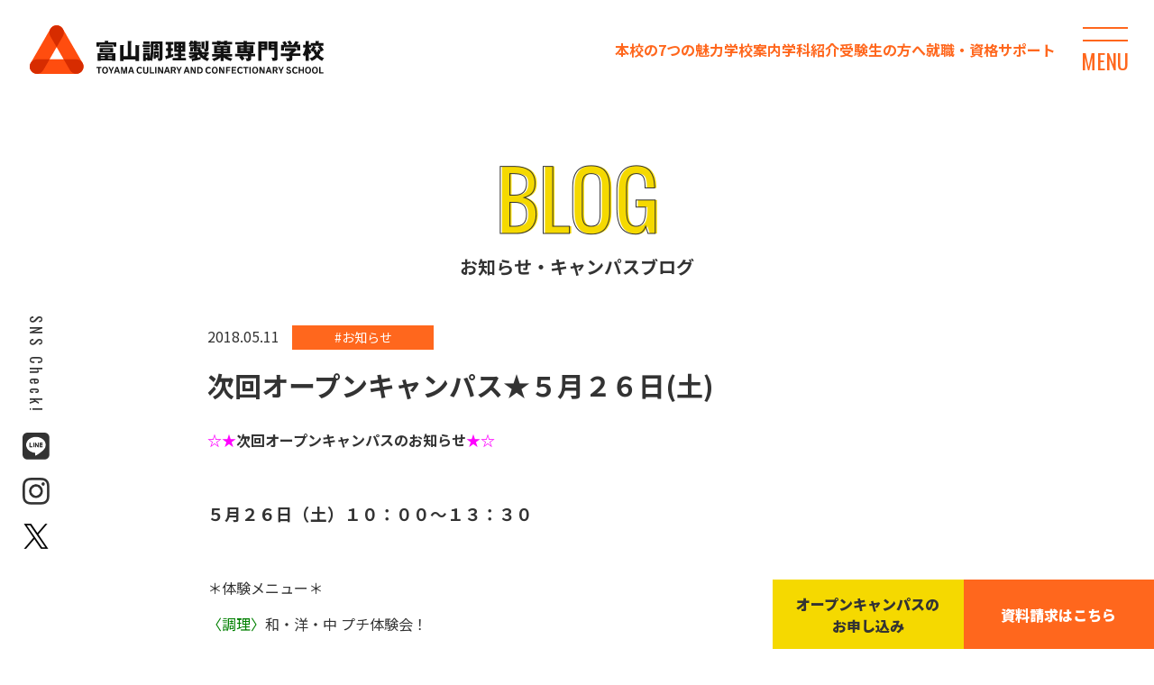

--- FILE ---
content_type: text/html; charset=UTF-8
request_url: https://chori.aoike-toyama.com/blog/1051/
body_size: 4257
content:
<!DOCTYPE html>
<html lang="ja">
<head>
<meta charset="utf-8">
<title>次回オープンキャンパス★５月２６日(土) | お知らせ・キャンパスブログ | 富山調理製菓専門学校</title>
<meta name="description" content="富山調理製菓専門学校の最新ニュースと公式ブログです。入試情報やイベント告知のほか、日々の授業風景、学生の様子などをリアルタイムで発信しています。ぜひチェックしてみてください。">
<meta name="keywords" content="富山県,専門学校,富山調理製菓専門学校,お知らせ・キャンパスブログ">
<meta name="viewport" content="width=device-width,initial-scale=1">
<meta name="format-detection" content="telephone=no">
<meta http-equiv="X-UA-Compatible" content="IE=edge">
<link rel="shortcut icon" href="/favicon.ico">
<link rel="preconnect" href="https://fonts.gstatic.com">
<link rel="stylesheet" href="https://fonts.googleapis.com/css2?family=Noto+Sans+JP:wght@400;500;700;900&display=swap">
<link rel="stylesheet" href="https://fonts.googleapis.com/css2?family=Oswald&display=swap">
<link rel="stylesheet" href="/assets/fonts/icomoon/style.css">
<link rel="stylesheet" href="/assets/css/normalize.min.css">
<link rel="stylesheet" href="/assets/css/base.css?date=210210">
<link rel="stylesheet" href="/assets/css/common.css?date=210210">
<link rel="stylesheet" href="/assets/css/blog.css">
<script src="/assets/lib/jquery/jquery-3.5.1.min.js"></script>
<script src="/assets/js/common.js"></script>
<!-- Global site tag (gtag.js) - Google Analytics -->
<!-- <script async src="https://www.googletagmanager.com/gtag/js?id=UA-85691877-2"></script>
<script>
  window.dataLayer = window.dataLayer || [];
  function gtag(){dataLayer.push(arguments);}
  gtag('js', new Date());

  gtag('config', 'UA-85691877-2');
</script> -->


<!-- Google tag (gtag.js) -->
<script async src="https://www.googletagmanager.com/gtag/js?id=G-JD3Q7T5QEC"></script>
<script>
  window.dataLayer = window.dataLayer || [];
  function gtag(){dataLayer.push(arguments);}
  gtag('js', new Date());

  gtag('config', 'G-JD3Q7T5QEC');
  gtag('config', 'UA-85691877-2');
</script></head>
<body class="p-blog p-blog-detail">

<style>
	.gBody{
		padding-bottom: 0;
	}
	.gNav_headSNS {
        background: unset;
    	box-shadow: unset;
    }
</style>
<header id="js-gHeaderWrap" class="gHeaderWrap">
	<div class="gHeader">
		<div class="gHeader_inner u-inner">
			<div class="gHeader_cols">
				<div class="gHeader_col gHeader_col-no1">
										<p class="gHeader_title">
						<a href="/">
                           <img class="gHeader_title_img" src="/assets/img/common/logo.svg?date=210220" width="300" height="31" alt="富山調理製菓専門学校">
                        </a>
					</p>
									</div>
				<ul class="gHeader_list">
					<li><a href="/point/">本校の7つの魅力</a></li>
					<li><a href="/about/">学校案内</a></li>
					<li><a href="/campus/">学科紹介</a></li>
					<li><a href="/student/">受験生の方へ</a></li>
					<li><a href="/support/">就職・資格サポート</a></li>
				</ul>
				<div class="gHeader_col gHeader_col-no4">
					<button id="js-gMenuBtn" class="gMenuBtn" aria-label="メニュー開閉ボタン" type="button"><span class="gMenuBtn_barWrap"><i class="gMenuBtn_bar gMenuBtn_bar-no1"></i><i class="gMenuBtn_bar gMenuBtn_bar-no2"></i></span><b class="u-en">MENU</b></button>
				</div>
			</div>
		</div>
	</div>
</header>
<nav id="js-gNav" class="gNav">
	<div id="js-gNav_inner" class="gNav_inner u-inner">
		<div class="gNav_cols">
			<hr class="gNav_hr">
			<div class="gNav_col gNav_col-no1">
				<ul class="gNav_list">
					<li>
						<a href="/point/">本校の7つの魅力</a>
					</li>
				</ul>
			</div>
			<hr class="gNav_hr">
			<div class="gNav_col gNav_col-no2">
				<ul class="gNav_list">
					<li>
						<a href="/about/">学校案内</a>
						<ul class="gNav_cList">
							<li><a href="/disclosure/">情報公開</a></li>
							<li><a href="/access/">アクセス</a></li>
							<li><a href="/campuslife/">キャンパスライフ</a></li>
							<li><a href="/interview/">卒業生インタビュー</a></li>
						</ul>
					</li>
				</ul>
			</div>
			<hr class="gNav_hr">
			<div class="gNav_col gNav_col-no3">
				<ul class="gNav_list">
					<li><a href="/campus/">学科紹介</a>
						<ul class="gNav_cList">
							<li><a href="/campus/cuisine/">調理技術科</a></li>
							<li><a href="/campus/confection/">製菓技術科</a></li>
							<li><a href="/campus/training/">レストラン実習 × 販売実習</a></li>
							<li><a href="/campus/event/">イベント・特別授業</a></li>
						</ul>
					</li>
				</ul>
			</div>
			<hr class="gNav_hr">
			<div class="gNav_col gNav_col-no4">
				<ul class="gNav_list">
					<li><a href="/student/">受験生の方へ</a>
						<ul class="gNav_cList">
							<li><a href="/student/admission/">入試要項</a></li>
							<li><a href="/student/tuition/">学費・奨学金</a></li>
							<li><a href="https://www.aoike.ac.jp/support/" target="_blank" rel="noopener">高等教育の修学支援新制度<i class="icon icon-blank"></i></a></li>
							<li><a href="https://chori.aoike-toyama.com/open_campas/4289/">オープンキャンパスについて</a></li>
						</ul>
					</li>
				</ul>
			</div>
			<hr class="gNav_hr">
			<div class="gNav_col gNav_col-no5">
				<ul class="gNav_list">
					<li><a href="/support/">就職・資格サポート</a></li>
				</ul>
			</div>
			<hr class="gNav_hr">
		</div>
		<ul class="gNav_subList">
			<li><a href="/inquiry/"><i class="icon icon-link"></i>資料請求</a></li>
			<li><a href="/restaurant/"><i class="icon icon-link"></i>Restaurant Aoike</a></li>
			<li><a href="/blog/"><i class="icon icon-link"></i>お知らせ・キャンパスブログ</a></li>
		</ul>
		<p class="gHeader_link gHeader_link-sp"><a href="http://www.aoike.ac.jp/for_company/" target="_blank" rel="noopener" class="u-btn01"><b>採用ご担当へ</b></a></p>
		<p class="gHeader_telLink gHeader_telLink-sp u-en"><a href="tel:076-491-1177"><i class="icon icon-tel"></i>076-491-1177</a></p>
	</div>
</nav>
<nav class="gFixNav">
	<ul class="gFixNav_list">
		<li class="gFixNav_list_item gFixNav_list_item-open">
			<a href="https://chori.aoike-toyama.com/open_campas/4289/">オープンキャンパスの<br>お申し込み</a>
		</li>
		<li class="gFixNav_list_item gFixNav_list_item-contact">
			<a href="/inquiry/">資料請求はこちら</a>
		</li>
	</ul>
</nav>
<nav class="gNav_headSNS">
	<div class="-catch">SNS Check!</div>
	<ul class="gNav_headSNSList">
		<li>
			<a target="_blank" rel="noopener" href="https://lin.ee/tevO0ZI">
				<img src="/assets/img/common/icon-line_black@2x.png" width="30" height="30" alt="">
			</a>
		</li>
		<li>
			<a target="_blank" rel="noopener" href="https://www.instagram.com/toyama_chori.seika/?hl=ja">
				<img src="/assets/img/common/icon-insta_black@2x.png" width="30" height="30" alt="">
			</a>
		</li>
		<li>
			<a target="_blank" rel="noopener" href="https://twitter.com/toyama_chori">
				<img src="/assets/img/common/icon-x_black@2x.png" width="30" height="30" alt="">
			</a>
		</li>
	</ul>
</nav>
<main class="gBody">
	<div class="gVisual gVisual-blog gVisual-blog-detail">
		<div class="gVisual_inner u-inner">
			<h1 class="gVisual_title"><img src="/assets/img/common/ttl-blog@2x.png" width="939" height="130" alt="BLOG"><small>お知らせ・キャンパスブログ</small></h1>
		</div>
	</div>
		<article class="entry">
		<div class="entry_inner u-inner">
			<div class="entry_box">
				<div class="entry_areaTtl">
					<p class="entry_time"><time datetime="2018-05-11">2018.05.11</time></p>
															<ul class="entry_tagList blog_tagList">
						<li class="-news">
							#お知らせ						</li>
					</ul>
										<h2 class="entry_title">
						次回オープンキャンパス★５月２６日(土)					</h2>
				</div>
				<div class="entry_body u-editor">
					<p><span style="font-size: 12pt;"><strong><span style="color: #ff00ff;">☆★</span>次回オープンキャンパスのお知らせ<span style="color: #ff00ff;">★☆</span></strong></span></p>
<p>&nbsp;</p>
<p><strong><span style="font-size: 14pt;">５月２６日（土）１０：００～１３：３０</span></strong></p>
<p>&nbsp;</p>
<p><span style="font-size: 12pt;">＊体験メニュー＊</span></p>
<p><span style="font-size: 12pt;"><span style="color: #008000;">〈調理〉</span>和・洋・中 プチ体験会！</span></p>
<p><span style="font-size: 12pt;">　　　　　ジャンルを選んで卵料理にチャレンジ♪</span></p>
<p>&nbsp;</p>
<p><span style="font-size: 12pt;"><span style="color: #ff6600;">〈製菓〉</span>プリンアラモードパルフェを作ろう！</span></p>
<p>&nbsp;</p>
<p><span style="font-size: 12pt;">詳しくは<strong>コチラ</strong>　→→　<span style="color: #ff0000;"><strong><a style="color: #ff0000;" href="https://chori.aoike-toyama.com/_wp/wp-content/uploads/2018/04/dafed990e7cac3640625a16a35d78f2c.pdf">☆5/26(土)オープンキャンパス☆</a></strong></span></span></p>
<p><a href="https://chori.aoike-toyama.com/_wp/wp-content/uploads/2018/05/2bdea9ece78675249c7b962efd5d8f64.jpg"><img fetchpriority="high" decoding="async" class="alignnone wp-image-1052" src="https://chori.aoike-toyama.com/_wp/wp-content/uploads/2018/05/2bdea9ece78675249c7b962efd5d8f64.jpg" alt="外観②" width="392" height="329" srcset="https://chori.aoike-toyama.com/_wp/wp-content/uploads/2018/05/2bdea9ece78675249c7b962efd5d8f64.jpg 823w, https://chori.aoike-toyama.com/_wp/wp-content/uploads/2018/05/2bdea9ece78675249c7b962efd5d8f64-768x645.jpg 768w" sizes="(max-width: 392px) 100vw, 392px" /></a></p>
<p>&nbsp;</p>
<p><span style="font-size: 12pt;">入試説明会も実施！☆</span></p>
<p><span style="font-size: 12pt;">AO入試のエントリー（６月１日～）に必要な<span style="color: #ff0000;">AOエントリーシート</span>は</span></p>
<p><span style="font-size: 12pt;"><strong>オープンキャンパスにご参加いただいた方にお渡し</strong>しています♪</span></p>
<p>&nbsp;</p>
<p><span style="font-size: 12pt;">ご参加には事前予約が必要です。</span><br />
<span style="font-size: 12pt;"> 申し込みは<strong>下記アドレス</strong>をクリック！！</span><br />
<span style="font-size: 12pt;"> ↓　↓　↓　↓　↓　↓</span><br />
<span style="color: #ff00ff; font-size: 12pt;"> <a style="color: #ff00ff;" href="https://chori.aoike-toyama.com/for_examinee/contact.php">https://chori.aoike-toyama.com/for_examinee/contact.php</a></span></p>
<p>&nbsp;</p>
<p><span style="font-size: 12pt;"><strong>お電話</strong>でも受け付けています！</span></p>
<p><span style="font-size: 12pt;"><strong>076-491-1177</strong></span></p>
<p>&nbsp;</p>
<p><span style="font-size: 12pt;">みなさまのご参加をお待ちしております(*^</span><span style="font-size: 12pt;">^*)</span></p>
<p>&nbsp;</p>
<p>&nbsp;</p>
<p>&nbsp;</p>
<p><strong>※お車でお越しの方※</strong><br />
本校専用の駐車場はございませんが、<br />
<strong>【Dパーキング】</strong>(本校の隣りグンゼスポーツさん横、立体駐車場）をご利用の場合<br />
<strong>30分無料</strong><strong>サービス</strong>いたします。</p>
<p>駐車券を持って本校受付までお越しください。</p>
<p>&nbsp;</p>
<p>&nbsp;</p>
<p>&nbsp;</p>
<p>&nbsp;</p>
				</div>
			</div>
			<p class="entry_listLink"><a href="/blog/"><i class="icon icon-arrowLeft"></i>一覧に戻る</a></p>
		</div>
	</article>
	</main>
<nav class="gFootBnrNav">
	<div class="gFootBnrNav_inner u-inner">
		<ul class="gFootBnrNav_list">
			<li><a target="_blank" rel="noopener" href="https://www.aoike.ac.jp/"><img src="/assets/img/common/bnr-footer01@2x.png" width="235" height="87" alt="学校法人 青池学園"></a></li>
			<li><a target="_blank" rel="noopener" href="https://www.wakasa-iryo.com/"><img src="/assets/img/common/bnr-footer02@2x.png" width="235" height="87" alt="若狭医療福祉専門学校"></a></li>
			<li><a target="_blank" rel="noopener" href="https://aoike-chori.com/"><img src="/assets/img/common/bnr-footer03@2x.png" width="236" height="87" alt="青池調理師専門学校"></a></li>
			<li><a target="_blank" rel="noopener" href="https://reha.aoike-toyama.com/"><img src="/assets/img/common/bnr-footer04@2x.png" width="235" height="87" alt="富山リハビリテーション医療福祉大学校"></a></li>
			<li><a target="_blank" rel="noopener" href="https://www.aoike.ac.jp/highschool/"><img src="/assets/img/common/bnr-footer11@2x.png" width="235" height="87" alt="青池学園高等学校"></a></li>
			<!-- <li><a target="_blank" rel="noopener" href="https://www.aoike.ac.jp/lecture/"><img src="/assets/img/common/bnr-footer05@2x.png" width="235" height="87" alt="青池学園 社会人講座"></a></li> -->
			<li><a target="_blank" rel="noopener" href="http://www.pref.toyama.jp/"><img src="/assets/img/common/bnr-footer07@2x.png" width="235" height="87" alt="富山県"></a></li>
			<li><a target="_blank" rel="noopener" href="https://www.hellowork.mhlw.go.jp/"><img src="/assets/img/common/bnr-footer08@2x.png" width="236" height="87" alt="ハローワークインターネットサービス"></a></li>
			<li><a target="_blank" rel="noopener" href="http://www.mext.go.jp/"><img src="/assets/img/common/bnr-footer09@2x.png" width="235" height="87" alt="文部科学省"></a></li>
			<li><a target="_blank" rel="noopener" href="http://www.mhlw.go.jp/"><img src="/assets/img/common/bnr-footer10@2x.png" width="235" height="87" alt="厚生労働省"></a></li>
			<li><a target="_blank" rel="noopener" href="https://www.gakuseiryo-japan.com/toyama/school/sc3090/c32646/"><img src="/assets/img/common/bnr-footer12@2x.png" width="235" height="87" alt="学生寮"></a></li>
			<li><a target="_blank" rel="noopener" href="https://www.kataller.co.jp/"><img src="/assets/img/common/bnr-footer13@2x.png" width="235" height="87" alt="カターレ富山"></a></li>
			<li><a target="_blank" rel="noopener" href="https://grouses.jp/"><img src="/assets/img/common/bnr-footer14@2x.png" width="235" height="87" alt="富山グラウジーズ"></a></li>
			<li><a target="_blank" rel="noopener" href="https://www.aranmare.jp/handball/"><img src="/assets/img/common/bnr-footer15@2x.png" width="235" height="87" alt="アランマーレ富山"></a></li>
			<li><a target="_blank" rel="noopener" href="https://tbirds.jp/"><img src="/assets/img/common/bnr-footer16@2x.png" width="235" height="87" alt="富山GRN サンダーバーズ"></a></li>
		</ul>
	</div>
</nav>
<div id="js-gPageTop" class="gPageTop">
	<button id="js-gPageTop_button" class="gPageTop_button" type="button"><i class="icon icon-pagetop"></i><b>PAGE TOP</b></button></div>
<footer class="gFooter">
	<div class="gFooter_inner u-inner">
		<nav class="gFootNav">
			<div class="gFootNav_cols">
				<div class="gFootNav_col gFootNav_col-no1">
					<ul class="gFootNav_list">
						<li><a href="/">TOP</a></li>
					</ul>
				</div>
				<div class="gFootNav_col gFootNav_col-no2">
					<ul class="gFootNav_list">
						<li>
							<a href="/point/">本校の7つの魅力</a>
						</li>
					</ul>
				</div>
				<div class="gFootNav_col gFootNav_col-no3">
					<ul class="gFootNav_list">
						<li>
							<a href="/about/">学校案内</a>
							<ul class="gFootNav_cList">
								<li><a href="/disclosure/">情報公開</a></li>
								<li><a href="/access/">アクセス</a></li>
								<li><a href="/campuslife/">キャンパスライフ</a></li>
								<li><a href="/interview/">卒業生インタビュー</a></li>
							</ul>
						</li>
					</ul>
				</div>
				<div class="gFootNav_col gFootNav_col-no4">
					<ul class="gFootNav_list">
						<li><a href="/campus/">学科紹介</a>
							<ul class="gFootNav_cList">
								<li><a href="/campus/cuisine/">調理技術科</a></li>
								<li><a href="/campus/confection/">製菓技術科</a></li>
								<li><a href="/campus/training/">レストラン実習 × 販売実習</a></li>
								<li><a href="/campus/event/">イベント・特別授業</a></li>
							</ul>
						</li>
					</ul>
				</div>
				<div class="gFootNav_col gFootNav_col-no5">
					<ul class="gFootNav_list">
						<li><a href="/student/">受験生の方へ</a>
							<ul class="gFootNav_cList">
								<li><a href="/student/admission/">入試要項</a></li>
								<li><a href="/student/tuition/">学費・奨学金</a></li>
								<li><a href="https://www.aoike.ac.jp/support/" target="_blank" rel="noopener">高等教育の修学支援新制度<i class="icon icon-blank"></i></a></li>
								<li><a href="https://chori.aoike-toyama.com/open_campas/4289/">オープンキャンパスについて</a></li>
							</ul>
						</li>
					</ul>
				</div>
				<div class="gFootNav_col gFootNav_col-no6">
					<ul class="gFootNav_list">
						<li><a href="/support/">就職・資格サポート</a></li>
					</ul>
				</div>
			</div>
		</nav>
		<ul class="gFooter_list">
			<li><a href="/inquiry/">資料請求</a></li>
			<li><a href="/restaurant/">Restaurant Aoike</a></li>
			<li><a href="/blog/">お知らせ・キャンパスブログ</a></li>
		</ul>
		<dl class="gFooter_dList">
			<dt><a href="/"><img src="/assets/img/common/logo.svg" width="300" height="31" alt="富山調理製菓専門学校"></a></dt>
			<dd>〒930-0083 富山県富山市総曲輪 4-4-5</dd>
			<dd><a href="tel:076-491-1177">TEL.076-491-1177</a></dd>
		</dl>
		<ul class="gFooter_exLinksList">
			<li><a href="https://www.wakasa-iryo.com/" target="_blank" rel="noopener">若狭医療福祉専門学校</a></li>
			<li><a href="https://aoike-chori.com/" target="_blank" rel="noopener">青池調理師専門学校</a></li>
			<li><a href="https://reha.aoike-toyama.com/" target="_blank" rel="noopener">富山リハビリテーション医療福祉大学校</a></li>
			<li><a href="https://www.aoike.ac.jp/highschool/" target="_blank" rel="noopener">AOIKE高等学校</a></li>
			<!-- <li><a href="https://www.aoike.ac.jp/lecture/" target="_blank" rel="noopener">青池学園 社会人講座</a></li> -->
			<li><a href="https://www.aoike.ac.jp/" target="_blank" rel="noopener">学校法人青池学園</a></li>
		</ul>
		<p class="gFooter_copyright"><small>©︎AOIKE GAKUEN ALL RIGHTS RESERVED.</small></p>
	</div>
</footer>
</body>
</html>


--- FILE ---
content_type: text/css
request_url: https://chori.aoike-toyama.com/assets/fonts/icomoon/style.css
body_size: 445
content:
@font-face {
  font-family: 'icomoon';
  src:  url('fonts/icomoon.eot?5c2dvj');
  src:  url('fonts/icomoon.eot?5c2dvj#iefix') format('embedded-opentype'),
    url('fonts/icomoon.woff2?5c2dvj') format('woff2'),
    url('fonts/icomoon.ttf?5c2dvj') format('truetype'),
    url('fonts/icomoon.woff?5c2dvj') format('woff'),
    url('fonts/icomoon.svg?5c2dvj#icomoon') format('svg');
  font-weight: normal;
  font-style: normal;
  font-display: block;
}

[class^="icon-"], [class*=" icon-"] {
  /* use !important to prevent issues with browser extensions that change fonts */
  font-family: 'icomoon' !important;
  speak: never;
  font-style: normal;
  font-weight: normal;
  font-variant: normal;
  text-transform: none;
  line-height: 1;

  /* Better Font Rendering =========== */
  -webkit-font-smoothing: antialiased;
  -moz-osx-font-smoothing: grayscale;
}

.icon-instagram:before {
  content: "\e908";
}
.icon-arrowDown:before {
  content: "\e906";
}
.icon-arrowDownDouble:before {
  content: "\e907";
}
.icon-arrowRight:before {
  content: "\e904";
}
.icon-arrowLeft:before {
  content: "\e905";
}
.icon-pagetop:before {
  content: "\e902";
}
.icon-tel:before {
  content: "\e903";
}
.icon-blank:before {
  content: "\e900";
}
.icon-link:before {
  content: "\e901";
}


--- FILE ---
content_type: text/css
request_url: https://chori.aoike-toyama.com/assets/css/base.css?date=210210
body_size: 3552
content:
@charset "UTF-8";

body {
	background: #FFF;
	font-family: 'Noto Sans JP', 'ヒラギノ角ゴ Pro W3', 'Hiragino Kaku Gothic Pro', '游ゴシック Medium', 'Yu Gothic Medium', '游ゴシック体', YuGothic, 'メイリオ', Meiryo, Osaka, 'ＭＳ Ｐゴシック', 'MS PGothic', sans-serif;
	font-size: 16px;
	color: #333;
	line-height: 1.5;
}

.isIE11 body {
	font-family: 'Noto Sans JP', 'メイリオ', Meiryo, Osaka, 'ＭＳ Ｐゴシック', 'MS PGothic', sans-serif;
}

body#tinymce {
	margin: 15px;
}

a {
	color: #FF671D;
}

a[href^="tel:"] {
	cursor: default;
	text-decoration: none;
	color: inherit;
	pointer-events: none;
}

select {
	font-family: inherit;
}

textarea,
[type="search"],
[type="date"],
[type="tel"],
[type="email"],
[type="number"],
[type="password"],
[type="text"] {
	-webkit-appearance: none;
	appearance: none;
	font-size: inherit;
	padding: 2px 5px;
	border: 1px solid #ccc;
	border-radius: 4px;
	box-sizing: border-box;
	width: 100%;
	line-height: inherit;
	resize: vertical;
}

label [type="checkbox"],
label [type="radio"] {
	margin-right: 5px;
}

label {
	display: inline-block;
	vertical-align: middle;
	margin-right: 1em;
}

label:last-child {
	margin-right: 0;
}

::-webkit-input-placeholder {
	color: #ccc;
}

::placeholder {
	color: #ccc
}

.icon {
	vertical-align: middle;
	display: inline-block;
	position: relative;
	z-index: 1;
	min-width: 1em;
}

.icon::before {
	display: block;
}

.u-en {
	font-family: 'Oswald', sans-serif;
}

.u-mincho {
	font-family: "游明朝", YuMincho, "ヒラギノ明朝 Pr6 W6", "Hiragino Mincho Pro", "HGS明朝E", "ＭＳ Ｐ明朝", "MS PMincho", serif;
}

.u-inner {
	max-width: 1240px;
	position: relative;
	z-index: 2;
	margin: 0 auto;
	padding-left: 20px;
	padding-right: 20px;
}

.u-inner-narrow {
	max-width: 1030px;
}

.u-ttl01 {
	font-size: 36px;
	line-height: 1.2;
	margin-bottom: 61px;
	font-weight: bold;
	text-align: center;
	position: relative;
}

.u-ttl01-yellow {
	margin-bottom: 30px;
}

.u-ttl01::before {}

.u-ttl01::after {}

.u-ttl01>b {
	display: block;
	font-size: 53px;
	color: #F5D900;
	position: relative;
	z-index: 1;
	font-weight: normal;
}

.u-ttl01>b::before {
	content: "";
}

.u-ttl01>b::after {
	content: "";
}

.u-ttl01>small {
	display: block;
	font-size: inherit;
	position: relative;
	z-index: 2;
	margin-top: -27px;
}

.u-ttl01>small::before {
	content: "";
}

.u-ttl01>small::after {
	content: "";
}

.u-ttl01-yellow>b {
	color: #F5D900;
}

.u-ttl02 {
	font-size: 30px;
	line-height: 1.2;
	margin-bottom: 41px;
	font-weight: bold;
	position: relative;
	z-index: 1;
	padding-left: 49px;
}

.u-ttl02::before {
	content: "";
	display: block;
	width: 30px;
	height: 3px;
	background-image: linear-gradient(to left, #FF671D 50%, #F5D900);
	position: absolute;
	z-index: 1;
	top: 0.6em;
	-webkit-transform: translateY(-50%);
	transform: translateY(-50%);
	left: 0;
}

.u-ttl02::after {}

.u-ttl02>b {}

.u-ttl02>b::before {
	content: "";
}

.u-ttl02>b::after {
	content: "";
}

.u-ttl02>small {}

.u-ttl02>small::before {
	content: "";
}

.u-ttl02>small::after {
	content: "";
}

.u-ttl03 {
	font-size: inherit;
	line-height: 1.2;
	margin-bottom: 20px;
}

.u-ttl03::before {
	content: "";
}

.u-ttl03::after {
	content: "";
}

.u-ttl04 {
	font-size: inherit;
	line-height: 1.2;
	margin-bottom: 20px;
}

.u-ttl04::before {
	content: "";
}

.u-ttl04::after {
	content: "";
}

.u-ttl05 {
	font-size: inherit;
	line-height: 1.2;
	margin-bottom: 20px;
}

.u-ttl05::before {
	content: "";
}

.u-ttl05::after {
	content: "";
}

.u-ttl06 {
	font-size: inherit;
	line-height: 1.2;
	margin-bottom: 20px;
}

.u-ttl06::before {
	content: "";
}

.u-ttl06::after {
	content: "";
}

.u-tbl01 {
	width: 100%;
}

.u-tbl01>thead {}

.u-tbl01>thead>tr {}

.u-tbl01>thead>tr>th {
	padding: 7px 10px;
	border: 1px solid #ddd;
	white-space: nowrap;
	background: #efefef;
	font-weight: normal;
	vertical-align: middle;
}

.u-tbl01>tbody {}

.u-tbl01>tbody>tr {}

.u-tbl01>tbody>tr>th {
	padding: 7px 10px;
	border: 1px solid #ddd;
	white-space: nowrap;
	background: #efefef;
	font-weight: normal;
	text-align: left;
	width: 140px;
	vertical-align: top;
}

.u-tbl01>tbody>tr>td {
	padding: 7px 10px;
	border: 1px solid #ddd;
	vertical-align: top;
}

.u-tbl02 {
	width: 100%;
}

.u-tbl02>thead {}

.u-tbl02>thead>tr {}

.u-tbl02>thead>tr>th {
	padding: 7px 10px;
	border: 1px solid #ddd;
	white-space: nowrap;
	background: #efefef;
	font-weight: normal;
	vertical-align: middle;
}

.u-tbl02>tbody {}

.u-tbl02>tbody>tr {}

.u-tbl02>tbody>tr>th {
	padding: 7px 10px;
	border: 1px solid #ddd;
	white-space: nowrap;
	background: #efefef;
	font-weight: normal;
	text-align: left;
	width: 140px;
	vertical-align: top;
}

.u-tbl02>tbody>tr>td {
	padding: 7px 10px;
	border: 1px solid #ddd;
	vertical-align: top;
}

.u-tblWrap {
	overflow: auto;
}

.u-tblWrap_caution {
	display: none;
}

.u-list {
	list-style: none;
	line-height: 1.6;
}

.u-list>li {
	margin-top: 5px;
	position: relative;
	z-index: 1;
	padding-left: 11px;
}

.u-list>li:first-child {
	margin-top: 0;
}

.u-list>li::before {
	content: "";
	display: block;
	position: absolute;
	z-index: 1;
	width: 6px;
	height: 6px;
	background-color: #333;
	border-radius: 50%;
	left: 0;
	top: calc(0.8em - 3px);
}

.u-list-square {}

.u-list-square>li {}

.u-list-square>li::before {
	border-radius: 0;
}

.u-sect {
	padding-top: 109px;
	margin-top: -109px;
}

.u-btn01 {
	display: flex;
	text-decoration: none;
	text-align: center;
	box-sizing: border-box;
	width: 100%;
	cursor: pointer;
	border-radius: 0;
	padding: 0 10px;
	line-height: 1.2;
	background: #F5D900;
	border: none;
	height: 46px;
	justify-content: center;
	align-items: center;
	transition-duration: .3s;
	transition-property: background-color, color, border-color;
	position: relative;
	z-index: 1;
	color: #fff;
	background-image: linear-gradient(to right, #FF671D, #F5D900);
	overflow: hidden;
}

.u-btn01>b {
	display: block;
	font-weight: inherit;
	position: relative;
	z-index: 2;
}

.u-btn01-rev {
	background-image: linear-gradient(to left, #FF671D, #F5D900);
	height: 96px;
	font-size: 22px;
	font-weight: bold;
}

.u-btn01-rev>b {}

.u-btn01-arrowR {
	padding-right: 20px;
}

.u-btn01-arrowL {
	padding-left: 20px;
}

button.u-btn01 {
	display: block;
}

.u-btn01:active {}

.u-btn01::before {
	content: "";
	display: block;
	position: absolute;
	z-index: 1;
	bottom: 0;
	left: 0;
	width: 100%;
	height: 100%;
	background-color: #FF671D;
	transition-duration: 0.5s;
	transition-property: opacity, -webkit-transform;
	transition-property: transform, opacity;
	transition-property: transform, opacity, -webkit-transform;
	-webkit-transform-origin: left center;
	transform-origin: left center;
	opacity: 0;
	-webkit-transform: scale(0, 1);
	transform: scale(0, 1);
}

.u-btn01-rev::before {
	background-image: linear-gradient(to right, #FF671D, #F5D900);
}

.u-btn01-arrowR::after {
	content: "";
	display: block;
	position: absolute;
	z-index: 1;
	top: 0;
	bottom: 0;
	right: 10px;
	margin-top: auto;
	margin-bottom: auto;
	border: 2px solid #aaa;
	width: 6px;
	height: 6px;
	-webkit-transform: rotate(45deg);
	transform: rotate(45deg);
	border-bottom: none;
	border-left: none;
	transition-duration: .3s;
	transition-property: border-color;
}

.u-btn01-arrowL::after {
	content: "";
	display: block;
	position: absolute;
	z-index: 1;
	top: 0;
	bottom: 0;
	left: 10px;
	margin-top: auto;
	margin-bottom: auto;
	border: 2px solid #aaa;
	width: 6px;
	height: 6px;
	-webkit-transform: rotate(-135deg);
	transform: rotate(-135deg);
	border-bottom: none;
	border-left: none;
	transition-duration: .3s;
	transition-property: border-color;
}

.u-btn01-cancel {
	background: #666;
	color: #fff;
}

.u-btn02 {
	display: flex;
	text-decoration: none;
	box-sizing: border-box;
	width: 100%;
	cursor: pointer;
	padding: 0 20px;
	padding-right: 33px;
	line-height: 1.2;
	height: 70px;
	align-items: center;
	transition-duration: .3s;
	transition-property: background-color, color, border-color;
	position: relative;
	z-index: 1;
	font-size: 112.5%;
	color: currentColor;
}

.u-btn02>b {
	display: block;
	font-size: inherit;
	font-weight: bold;
}

.u-btn02>b>.icon {
	font-size: 14px;
	margin-left: 5px;
	position: relative;
	z-index: 1;
	top: -1px;
}

.u-btn02>.icon {
	display: block;
	color: #FF671D;
	position: absolute;
	z-index: 1;
	top: 50%;
	-webkit-transform: translateY(-50%);
	transform: translateY(-50%);
	right: 14px;
	font-size: 16px;
}

button.u-btn02 {
	display: block;
}

.u-btn02::after {
	content: "";
	width: 100%;
	height: 3px;
	background-image: linear-gradient(to right, #F5D900, #FF671D);
	position: absolute;
	z-index: 1;
	bottom: 0;
	left: 0;
}

.u-btn02:active {}

.u-editor {
	word-break: break-all;
}

.u-editor::after {
	content: "";
	display: block;
	clear: both;
}

.u-editor div {
	max-width: 100%;
}

.u-editor p {
	margin: 1em 0;
}

.u-editor p:first-child {
	margin-top: 0;
}

.u-editor p:last-child {
	margin-bottom: 0;
}

.u-editor img {
	max-width: 100%;
	height: auto;
}

.u-editor iframe {
	max-width: 100%;
}

.u-editor video {
	max-width: 100%;
	height: auto;
}

.u-editor ol,
.u-editor ul {
	padding-left: 1.5em;
}

.u-editor blockquote {
	background-color: #f6f6f6;
	padding: 30px;
	position: relative;
	z-index: 1;
}

.u-editor blockquote::before {
	content: "“";
	font-size: 50px;
	color: #999;
	position: absolute;
	left: 5px;
	top: 5px;
	line-height: 1;
}

.u-editor blockquote::after {
	content: "”";
	font-size: 50px;
	color: #999;
	position: absolute;
	right: 5px;
	bottom: -15px;
	line-height: 1;
}

.u-editor .alignleft {
	float: left;
	margin-right: 1.5em;
}

.u-editor .alignright {
	float: right;
	margin-left: 1.5em;
}

.u-editor .aligncenter {
	clear: both;
	display: block;
	margin-left: auto;
	margin-right: auto;
}

.u-selWrap {
	display: block;
	border: 1px solid #999;
	position: relative;
	z-index: 1;
	border-radius: 2px;
	background: #fff;
}

.u-selWrap::before {
	content: "";
	display: block;
	position: absolute;
	z-index: 2;
	top: 0;
	bottom: 0;
	right: 9px;
	margin-top: auto;
	margin-bottom: auto;
	border: 4px solid #333;
	width: 0;
	height: 0;
	border-left-color: rgba(255, 255, 255, 0);
	border-right-color: rgba(255, 255, 255, 0);
	border-bottom-color: rgba(255, 255, 255, 0);
	border-top-width: 8px;
	border-bottom-width: 0;
}

.u-selWrap::after {}

.u-selWrap>select {
	margin: 0;
	padding: 0;
	-webkit-appearance: none;
	-moz-appearance: none;
	background: 0 0;
	outline: 0;
	border: 0;
	line-height: 32px;
	height: 32px;
	width: 100%;
	border-right: 25px solid rgba(0, 0, 0, 0);
	border-radius: 0;
	cursor: pointer;
	position: relative;
	z-index: 2;
	display: block;
	padding-left: 10px;
}

.u-selWrap>select::-ms-expand {
	display: none;
}

.u-mbXL {
	margin-bottom: 100px;
}

.u-mbL {
	margin-bottom: 60px;
}

.u-mbM {
	margin-bottom: 40px;
}

.u-mbS {
	margin-bottom: 20px;
}

.u-mbXS {
	margin-bottom: 10px;
}

.u-chkLbl {
	position: relative;
	z-index: 1;
	display: inline-flex;
	align-items: center;
}

.u-chkLbl>[type="checkbox"] {
	position: absolute;
	z-index: 1;
	opacity: 0;
	top: 0;
	left: 0;
}

.u-chkLbl>i {
	display: block;
	width: 22px;
	height: 22px;
	background: #fff;
	margin-right: 4px;
	transition-duration: .3s;
	transition-property: background-color, color;
	box-sizing: border-box;
	border: 1px solid #666;
	position: relative;
	z-index: 1;
}

.u-chkLbl>i::after {
	content: "";
	position: absolute;
	z-index: 1;
	top: 0;
	left: 0;
	width: 14px;
	height: 8px;
	box-sizing: border-box;
	border: 3px solid #666;
	border-top: none;
	border-right: none;
	bottom: 0;
	right: 0;
	margin: auto;
	-webkit-transform: translateY(-3px) rotate(-39deg);
	transform: translateY(-3px) rotate(-39deg);
	opacity: 0;
	transition-duration: .3s;
	transition-property: opacity;
}

.u-chkLbl>b {
	display: block;
	font-weight: normal;
}

.u-chkLbl>[type="checkbox"]:checked+i {}

.u-chkLbl>[type="checkbox"]:checked+i::after {
	opacity: 1;
}

.u-rdoLbl {
	position: relative;
	z-index: 1;
	display: inline-flex;
	align-items: center;
}

.u-rdoLbl>[type="radio"] {
	position: absolute;
	z-index: 1;
	opacity: 0;
	top: 0;
	left: 0;
}

.u-rdoLbl>i {
	display: block;
	width: 30px;
	height: 30px;
	border-radius: 50%;
	margin-right: 4px;
	transition-duration: .3s;
	transition-property: background-color, color;
	border: 1px solid #666;
	box-sizing: border-box;
	position: relative;
	z-index: 1;
}

.u-rdoLbl>i::after {
	content: "";
	display: block;
	position: absolute;
	z-index: 1;
	top: 50%;
	left: 50%;
	width: 15px;
	height: 15px;
	background: #666;
	border-radius: 50%;
	-webkit-transform: translate(-50%, -50%);
	transform: translate(-50%, -50%);
	opacity: 0;
	transition-duration: .3s;
	transition-property: opacity;
}

.u-rdoLbl>[type="radio"]:checked+i::after {
	opacity: 1;
}

.u-rdoLbl>b {
	display: block;
	font-weight: normal;
}

.u-hiddenSVG {
	height: 0;
	width: 0;
	overflow: hidden;
	position: absolute;
}

.u-rdoLbl>[type="radio"]:checked+i {}

.u-spBlock {
	display: none;
}

.u-spInline {
	display: none;
}

.u-spNone {}

.u-tabletBlock {
	display: none;
}

.u-tabletInline {
	display: none;
}

.u-tabletNone {}

.u-spsInline {
	display: none;
}

.u-fit {
	padding-left: 50vw;
	padding-right: 50vw;
	margin-left: -50vw;
	margin-right: -50vw;
}

.u-sky {
	background: #FEFBE5;
}

.u-scroll {}

.u-scrollText {
	display: none;
}

@media screen and (min-width:1000px) {
	a:hover {
		text-decoration: none;
	}

	.u-btn01:hover {}

	.u-btn01:hover::before {
		opacity: 1;
		-webkit-transform: scale(1, 1);
		transform: scale(1, 1);
	}

	.u-btn01-cancel:hover {
		background: #555;
		color: #fff;
	}

	.u-btn02:hover {
		background: #FEFBE5;
	}

	.u-btn01-arrowR:hover::after {
		border-color: #fff;
	}

	.u-btn01-arrowL:hover::after {
		border-color: #fff;
	}

	.u-btn02:hover::after {}
}

@media screen and (max-width:1279px) {
	img {
		max-width: 100%;
		height: auto;
	}
}

@media screen and (max-width:1239px) {
	body {
		font-size: 15px;
	}
}

@media screen and (max-width: 1199px) {
	.u-btn02 {
		padding-left: 10px;
	}

	.u-btn02>b>.icon {}
}

@media screen and (max-width:999px) {
	body {
		font-size: 14px;
	}

	a {}

	a[href^="tel:"] {
		pointer-events: auto;
	}

	textarea,
	[type="search"],
	[type="date"],
	[type="tel"],
	[type="email"],
	[type="number"],
	[type="password"],
	[type="text"] {}

	label [type="checkbox"],
	label [type="radio"] {}

	label {}

	label:last-child {}

	.u-mincho {}

	.u-inner {
		padding: 0 16px;
		width: 100%;
		box-sizing: border-box;
	}

	.u-ttl01 {
		font-size: 32px;
		margin-bottom: 50px;
	}

	.u-ttl01-yellow {
		margin-bottom: 30px;
	}

	.u-ttl01::before {}

	.u-ttl01::after {}

	.u-ttl01>b {
		font-size: 47px;
	}

	.u-ttl01>b::before {}

	.u-ttl01>b::after {}

	.u-ttl01>small {}

	.u-ttl01>small::before {}

	.u-ttl01>small::after {}

	.u-ttl02 {
		font-size: 26px;
		padding-left: 42px;
		margin-bottom: 30px;
	}

	.u-ttl02::before {}

	.u-ttl02::after {}

	.u-ttl02>b {}

	.u-ttl02>b::before {}

	.u-ttl02>b::after {}

	.u-ttl02>small {}

	.u-ttl02>small::before {}

	.u-ttl02>small::after {}

	.u-ttl03 {}

	.u-ttl03::before {}

	.u-ttl03::after {}

	.u-ttl04 {}

	.u-ttl04::before {}

	.u-ttl04::after {}

	.u-ttl05 {}

	.u-ttl05::before {}

	.u-ttl05::after {}

	.u-ttl06 {}

	.u-ttl06::before {}

	.u-ttl06::after {}

	.u-tbl01 {}

	.u-tbl01>thead {}

	.u-tbl01>thead>tr {}

	.u-tbl01>thead>tr>th {}

	.u-tbl01>tbody {}

	.u-tbl01>tbody>tr {}

	.u-tbl01>tbody>tr>th {
		padding: 10px 10px;
	}

	.u-tbl01>tbody>tr>td {
		padding: 10px 10px;
	}

	.u-tbl02 {}

	.u-tbl02>thead {}

	.u-tbl02>thead>tr {}

	.u-tbl02>thead>tr>th {}

	.u-tbl02>tbody {}

	.u-tbl02>tbody>tr {}

	.u-tbl02>tbody>tr>th {
		padding: 10px 10px;
	}

	.u-tbl02>tbody>tr>td {
		padding: 10px 10px;
	}

	.u-tblWrap {}

	.u-tblWrap_caution {}

	.u-list {}

	.u-list>li {}

	.u-list>li:first-child {}

	.u-list>li::before {}

	.u-list-square {}

	.u-list-square>li {}

	.u-list-square>li::before {}

	.u-sect {
		padding-top: 80px;
		margin-top: -80px;
	}

	.u-btn01 {}

	.u-btn01-rev {
		height: 78px;
		font-size: 20px;
	}

	.u-btn01-rev>b {}

	.u-btn01:active {}

	.u-btn01::before {}

	.u-btn01::after {}

	.u-btn01-cancel {}

	.u-btn02 {
		height: 78px;
		font-size: 15px;
		height: 60px;
		padding-right: 25px;
	}

	.u-btn02>b {}

	.u-btn02>b>.icon {}

	.u-btn02>.icon {
		font-size: 14px;
		right: 8px;
	}

	.u-btn02::before {}

	.u-btn02::after {}

	.u-btn02:active {}

	.u-editor {}

	.u-editor::after {}

	.u-editor div {}

	.u-editor img {}

	.u-editor ol,
	.u-editor ul {}

	.u-editor blockquote {}

	.u-editor blockquote::before {}

	.u-editor blockquote::after {}

	.u-editor .alignleft {}

	.u-editor .alignright {}

	.u-editor .aligncenter {}

	.u-selWrap {}

	.u-selWrap::before {}

	.u-selWrap::after {}

	.u-selWrap>select {}

	.u-mbXL {
		margin-bottom: 75px;
	}

	.u-mbL {
		margin-bottom: 45px;
	}

	.u-mbM {
		margin-bottom: 30px;
	}

	.u-mbS {
		margin-bottom: 15px;
	}

	.u-mbXS {
		margin-bottom: 7px;
	}

	.u-chkLbl {}

	.u-chkLbl>[type="checkbox"] {}

	.u-chkLbl>i {}

	.u-chkLbl>i::after {}

	.u-chkLbl>b {}

	.u-chkLbl>[type="checkbox"]:checked+i {}

	.u-chkLbl>[type="checkbox"]:checked+i::after {}

	.u-rdoLbl {}

	.u-rdoLbl>[type="radio"] {}

	.u-rdoLbl>i {}

	.u-rdoLbl>i::after {}

	.u-rdoLbl>b {}

	.u-rdoLbl>[type="radio"]:checked+i {}

	.u-spBlock {}

	.u-spInline {}

	.u-spNone {}

	.u-tabletBlock {
		display: block;
	}

	.u-tabletInline {
		display: inline;
	}

	.u-tabletNone {
		display: none;
	}

	.u-fit {
		padding-left: 15px;
		padding-right: 15px;
		margin-left: -15px;
		margin-right: -15px;
	}

	.u-scroll {}
}

@media screen and (max-width:767px) {
	body {
		min-width: 320px;
	}

	a {}

	a[href^="tel:"] {}

	textarea,
	[type="search"],
	[type="date"],
	[type="tel"],
	[type="email"],
	[type="number"],
	[type="password"],
	[type="text"] {
		font-size: 16px;
	}

	label [type="checkbox"],
	label [type="radio"] {}

	label {}

	label:last-child {}

	.u-mincho {}

	.u-inner {}

	.u-ttl01 {
		font-size: 28px;
		margin-bottom: 35px;
	}

	.u-ttl01::before {}

	.u-ttl01::after {}

	.u-ttl01>b {
		font-size: 40px;
	}

	.u-ttl01>b::before {}

	.u-ttl01>b::after {}

	.u-ttl01>small {}

	.u-ttl01>small::before {}

	.u-ttl01>small::after {}

	.u-ttl02 {
		font-size: 20px;
		padding-left: 30px;
		margin-bottom: 20px;
	}

	.u-ttl02::before {
		width: 20px;
		height: 2px;
	}

	.u-ttl02::after {}

	.u-ttl02>b {}

	.u-ttl02>b::before {}

	.u-ttl02>b::after {}

	.u-ttl02>small {}

	.u-ttl02>small::before {}

	.u-ttl02>small::after {}

	.u-ttl03 {}

	.u-ttl03::before {}

	.u-ttl03::after {}

	.u-ttl04 {}

	.u-ttl04::before {}

	.u-ttl04::after {}

	.u-ttl05 {}

	.u-ttl05::before {}

	.u-ttl05::after {}

	.u-ttl06 {}

	.u-ttl06::before {}

	.u-ttl06::after {}

	.u-tbl01 {}

	.u-tbl01>thead {}

	.u-tbl01>thead>tr {}

	.u-tbl01>thead>tr>th {}

	.u-tbl01>tbody {}

	.u-tbl01>tbody>tr {}

	.u-tbl01>tbody>tr>th {
		width: auto;
		padding: 3px 5px;
	}

	.u-tbl01>tbody>tr>td {
		padding: 3px 5px;
	}

	.u-tbl02 {}

	.u-tbl02>thead {}

	.u-tbl02>thead>tr {}

	.u-tbl02>thead>tr>th {}

	.u-tbl02>tbody {}

	.u-tbl02>tbody>tr {}

	.u-tbl02>tbody>tr>th {
		width: auto;
		padding: 3px 5px;
	}

	.u-tbl02>tbody>tr>td {
		padding: 3px 5px;
	}

	.u-tblWrap {}

	.u-tblWrap_caution {
		margin: 0 5px 0 0;
		font-size: 13px;
	}

	.u-list {}

	.u-list>li {}

	.u-list>li:first-child {}

	.u-list>li::before {}

	.u-list-square {}

	.u-list-square>li {}

	.u-list-square>li::before {}

	.u-sect {
		padding-top: 62px;
		margin-top: -62px;
	}

	.u-btn01 {}

	.u-btn01-rev {
		font-size: 16px;
		height: 65px;
	}

	.u-btn01-rev>b {}

	.u-btn01-rev>b>.icon {}

	.u-btn01:active {}

	.u-btn01::before {}

	.u-btn01::after {}

	.u-btn01-cancel {}

	.u-btn02 {
		height: 55px;
		font-size: 14px;
	}

	.u-btn02>b {}

	.u-btn02>b>.icon {}

	.u-btn02>.icon {}

	.u-btn02::before {}

	.u-btn02::after {
		height: 2px;
	}

	.u-btn02:active {}

	.u-editor {}

	.u-editor::after {}

	.u-editor div {}

	.u-editor img {}

	.u-editor ol,
	.u-editor ul {}

	.u-editor blockquote {}

	.u-editor blockquote::before {}

	.u-editor blockquote::after {}

	.u-editor .alignleft {}

	.u-editor .alignright {}

	.u-editor .aligncenter {}

	.u-selWrap {}

	.u-selWrap::before {}

	.u-selWrap::after {}

	.u-selWrap>select {}

	.u-mbXL {
		margin-bottom: 50px;
	}

	.u-mbL {
		margin-bottom: 30px;
	}

	.u-mbM {
		margin-bottom: 20px;
	}

	.u-mbS {
		margin-bottom: 10px;
	}

	.u-mbXS {
		margin-bottom: 5px;
	}

	.u-chkLbl {}

	.u-chkLbl>[type="checkbox"] {}

	.u-chkLbl>i {}

	.u-chkLbl>i::after {}

	.u-chkLbl>b {}

	.u-chkLbl>[type="checkbox"]:checked+i {}

	.u-chkLbl>[type="checkbox"]:checked+i::after {}

	.u-rdoLbl {}

	.u-rdoLbl>[type="radio"] {}

	.u-rdoLbl>i {}

	.u-rdoLbl>i::after {}

	.u-rdoLbl>b {}

	.u-rdoLbl>[type="radio"]:checked+i {}

	.u-spBlock {
		display: block;
	}

	.u-spInline {
		display: inline;
	}

	.u-spNone {
		display: none;
	}

	.u-tabletBlock {}

	.u-tabletInline {}

	.u-tabletNone {}

	.u-fit {}

	.u-scroll {
		overflow: auto;
		-webkit-overflow-scrolling: touch;
		margin-right: -16px;
	}

	.u-scrollText {
		font-size: 13px;
		margin-top: 5px;
		display: block;
	}
}

@media screen and (max-width:374px) {
	.u-inner {}

	.u-fit {}

	.u-spsInline {
		display: inline;
	}
}

--- FILE ---
content_type: text/css
request_url: https://chori.aoike-toyama.com/assets/css/common.css?date=210210
body_size: 5199
content:
@charset "UTF-8";

.vis-sp {
	display: none;
}

.hide-sp {
	display: block;
}

.gHeaderWrap {
	height: 109px;
}

.gHeader {
	position: fixed;
	top: 0;
	left: 0;
	z-index: 1000;
	width: 100%;
	background-color: #ffffff;
}

.gHeader_inner {
	max-width: none;
	padding-right: 0;
	padding-left: 33px;
}

.gHeader_cols {
	display: flex;
	align-items: center;
}

.gHeader_col {
}

.gHeader_col-no1 {
}

.gHeader_title {
}

.gHeader_title > a {
	display: flex;
	align-items: center;
	height: 109px;
	color: inherit;
	text-decoration: none;
	transition-property: opacity;
	transition-duration: 0.3s;
}

.gHeader_title > a::before {
	content: "";
}

.gHeader_title > a::after {
	content: "";
}

.gHeader_title_img {
	display: block;
	width: 327px;
	height: 54px;
}

.gHeader_col-no2 {
	margin-right: 32px;
	margin-left: auto;
}

.gHeader_telLink {
	white-space: nowrap;
}

.gHeader_telLink-sp {
	display: none;
}

.gHeader_telLink > a {
	display: flex;
	align-items: center;
	color: #ff671d;
	font-size: 28px;
	letter-spacing: -0.02em;
	text-decoration: none;
}

.gHeader_telLink > a > .icon {
	display: block;
	margin-right: 5px;
}

.gHeader_telLink > a::before {
}

.gHeader_telLink > a::after {
}

.gHeader_col-no3 {
	width: 164px;
}

.gHeader_link {
}

.gHeader_link-sp {
	display: none;
}

.gHeader_link > a {
}

.gHeader_link > a::before {
	content: "";
}

.gHeader_link > a::after {
	content: "";
}

.gHeader_link > a > b {
}

.gHeader_col-no4 {
	width: 109px;
}

.gHeader_list {
	display: flex;
	align-items: center;
	gap: 20px;
	margin-left: auto;
}

.gHeader_list li {
	list-style: none;
}

.gHeader_list li a {
	font-weight: bold;
	text-decoration: none;
	transition-duration: 0.5s;
}

.gHeader_list li a:hover {
	color: #f6d902;
}

.gMenuBtn {
	display: block;
	width: 109px;
	height: 109px;
	color: #ff671d;
	line-height: 1;
}

.gMenuBtn::before {
	content: "";
}

.gMenuBtn::after {
	content: "";
}

.gMenuBtn > b {
	display: block;
	margin-top: 9px;
	font-weight: normal;
	font-size: 24px;
	text-align: center;
}

.gMenuBtn_barWrap {
	display: block;
	width: 50px;
	margin: 0 auto;
}

.gMenuBtn_bar {
	display: block;
	position: relative;
	top: 0;
	left: 0;
	z-index: 1;
	width: 100%;
	height: 2px;
	background-color: currentColor;
	transition-property: top, width, -webkit-transform;
	transition-property: transform, top, width;
	transition-property: transform, top, width, -webkit-transform;
	transition-duration: 0.3s;
}

.gMenuBtn_bar-no1 {
}

.gMenuBtn_bar-no2 {
	margin-top: 12px;
}

.isShow .gMenuBtn_bar-no1 {
	top: 7px;
	        transform: rotate(-45deg) scale(0.7, 1);

	-webkit-transform: rotate(-45deg) scale(0.7, 1);
}

.isShow .gMenuBtn_bar-no2 {
	top: -7px;
	        transform: rotate(45deg) scale(0.7, 1);

	-webkit-transform: rotate(45deg) scale(0.7, 1);
}

.gNav {
	opacity: 0;
	position: fixed;
	top: 109px;
	left: 0;
	z-index: 1001;
	width: 100%;
	max-height: calc(100vh - 109px);
	padding-top: 70px;
	padding-bottom: 57px;
	overflow: auto;
	box-sizing: border-box;
	background-color: rgba(221, 114, 23, 0.95);
	color: #ffffff;
	pointer-events: none;
	        transform: scale(1, 0);
	        transform-origin: center top;
	transition-property: opacity, transform, -webkit-transform;
	transition-duration: 0.5s, 0s, 0s;
	transition-delay: 0s, 0.5s, 0.5s;

	-webkit-transform: scale(1, 0);
	-webkit-transform-origin: center top;
}

.gNav.isShow {
	opacity: 1;
	pointer-events: auto;
	        transform: scale(1);
	transition-delay: 0s, 0s, 0s;

	-webkit-transform: scale(1);
}

.gNav_inner {
	max-width: 1240px;
}

.gNav_cols {
	display: flex;
	justify-content: space-between;
}

.gNav_col {
	padding-top: 5px;
}

.gNav_col-no1 {
}

.gNav_list {
	list-style: none;
	font-size: 112.5%;
}

.gNav_list > li {
}

.gNav_list > li:first-child {
}

.gNav_list > li:last-child {
}

.gNav_list > li:nth-child(2n+1) {
}

.gNav_list > li:nth-child(n+3) {
}

.gNav_list > li > a {
	display: block;
	color: inherit;
	font-weight: bold;
	line-height: 1.22;
	text-decoration: none;
	transition-property: opacity, text-shadow;
	transition-duration: 0.3s;
}

.gNav_list > li > a::before {
	content: "";
}

.gNav_list > li > a::after {
	content: "";
}

.gNav_col-no2 {
}

.gNav_cList {
	list-style: none;
	margin-top: 19px;
	padding-left: 1em;
}

.gNav_cList > li {
}

.gNav_cList > li:first-child {
}

.gNav_cList > li:last-child {
}

.gNav_cList > li:nth-child(2n+1) {
}

.gNav_cList > li:nth-child(n+3) {
}

.gNav_cList > li > a {
	display: block;
	color: inherit;
	text-decoration: none;
}

.gNav_cList > li > a::before {
	content: "";
}

.gNav_cList > li > a::after {
	content: "";
}

.gNav_cList > li > a > .icon {
	top: -0.1em;
	margin-left: 4px;
	font-size: 90%;
}

.gNav_col-no3 {
}

.gNav_col-no4 {
}

.gNav_col-no5 {
}

.gNav_subList {
	display: flex;
	flex-wrap: wrap;
	justify-content: center;
	align-items: center;
	list-style: none;
	margin-top: 40px;
}

.gNav_subList > li {
	margin-right: 40px;
}

.gNav_subList > li:first-child {
}

.gNav_subList > li:last-child {
	margin-right: 0;
}

.gNav_subList > li:nth-child(2n+1) {
}

.gNav_subList > li:nth-child(n+3) {
}

.gNav_subList > li > a {
	display: block;
	padding: 11px 0;
	color: inherit;
	text-decoration: none;
}

.gNav_subList > li > a::before {
	content: "";
}

.gNav_subList > li > a::after {
	content: "";
}

.gNav_subList > li > a > .icon {
	margin-right: 6px;
	font-size: 10px;
}

.gNav_hr {
	width: 1px;
	height: auto;
	margin: 0 15px;
	border: none;
	/* background-color: currentColor; */
	background-color: #fff;
}

.gNav_hr:first-child {
	margin-left: 0;
}

.gNav_hr:last-child {
	margin-right: 0;
}

.gNav_headSNS {
	display: flex;
	flex-direction: column;
	justify-content: flex-start;
	align-items: center;
	position: fixed;
	top: 320px;
	left: 0;
	z-index: 50;
	width: 79px;
	padding: 30px 0;
	box-shadow: 3px 0 5px #00000030;
	background: #ffffff;
}

.gNav_headSNS .-catch {
	margin-bottom: 20px;
	font-size: 16px;
	font-family: "Oswald", sans-serif;
	letter-spacing: 0.25em;
	text-shadow: 0 0 5px #ffffff, 0 0 5px #ffffff, 0 0 5px #ffffff, 0 0 5px #ffffff;

	    writing-mode: vertical-rl;
	-ms-writing-mode: tb-rl;
	text-orientation: sideways;
}

.gNav_headSNSList {
	list-style: none;
}

.gNav_headSNSList li {
	margin-bottom: 20px;
}

.gNav_headSNSList li:last-child {
	margin-bottom: 0;
}

.gNav_headSNSList a {
	display: block;
}

.gNav_headSNSList img {
	filter: drop-shadow(0 0 3px #ffffff) drop-shadow(0 0 3px #ffffff);
}

.gFixNav {
	position: fixed;
	right: 0;
	bottom: 0;
	z-index: 1000;
	width: 423px;
}

.gFixNav_list {
	display: flex;
	list-style: none;
}

.gFixNav_list_item {
	width: 50%;
}

.gFixNav_list_item-open {
}

.gFixNav_list_item > a {
	display: flex;
	justify-content: center;
	align-items: center;
	height: 77px;
	border: 1px solid #f5d900;
	box-sizing: border-box;
	background-color: #f5d900;
	color: inherit;
	font-weight: 900;
	text-decoration: none;
	text-align: center;
	transition-property: background-color, color;
	transition-duration: 0.3s;
}

.gFixNav_list_item-contact {
}

.gFixNav_list_item-contact > a {
	border-color: #ff671d;
	background-color: #ff671d;
	color: #ffffff;
}

.gPageTop {
	position: relative;
	z-index: 10;
}

.gPageTop_button {
	display: block;
	position: absolute;
	top: 30px;
	right: 0;
	z-index: 1;
	width: 80px;
	padding: 10px 0;
	color: #ff671d;
}

.gPageTop_button::before {
	content: "";
}

.gPageTop_button::after {
	content: "";
}

.gPageTop_button > .icon {
	display: block;
	top: 0;
	margin-bottom: 8px;
	font-size: 25px;
	transition-property: top;
	transition-duration: 0.3s;
}

.gPageTop_button > b {
	display: block;
	margin: 0 auto;
	font-weight: bold;
	font-size: 14px;
	line-height: 1;
	white-space: nowrap;

	    -ms-writing-mode: tb-rl;
	-webkit-writing-mode: vertical-rl;
	        writing-mode: vertical-rl;
}

.gFootBnrNav {
	position: relative;
	z-index: 0;
	padding: 71px 0 75px;
	background-color: #f2f2f2;
}

.gFootBnrNav_inner {
	max-width: 1240px;
}

.gFootBnrNav_list {
	display: flex;
	flex-wrap: wrap;
	list-style: none;
}

.gFootBnrNav_list > li {
	width: 18.96%;
	margin-left: 1.3%;
}

.gFootBnrNav_list > li:first-child {
}

.gFootBnrNav_list > li:last-child {
}

.gFootBnrNav_list > li:nth-child(5n+1) {
	margin-left: 0;
}

.gFootBnrNav_list > li:nth-child(n+6) {
	margin-top: 1.4%;
}

.gFootBnrNav_list > li > a {
	display: block;
	background-color: #ffffff;
	color: inherit;
	text-decoration: none;
}

.gFootBnrNav_list > li > a::before {
	content: "";
}

.gFootBnrNav_list > li > a::after {
	content: "";
}

.gFootBnrNav_list > li > a > img {
	display: block;
	max-width: 100%;
	height: auto;
	transition-property: opacity;
	transition-duration: 0.3s;
}

.gFooter {
	padding-bottom: 87px;
	font-size: 14px;
}

.gFooter::before {
	content: "";
	display: block;
	height: 7px;
	margin-bottom: 55px;
	background-image: linear-gradient(to right, #ff671d, #f5d900);
}

.gFooter_inner {
	max-width: 1030px;
	padding-right: 80px;
	padding-left: 80px;
}

.gFootNav {
	margin-bottom: 45px;
}

.gFootNav_cols {
	display: flex;
	justify-content: space-between;
}

.gFootNav_col {
	margin-left: 15px;
}

.gFootNav_col-no1 {
	margin-left: 0;
}

.gFootNav_list {
	list-style: none;
}

.gFootNav_list > li {
}

.gFootNav_list > li:first-child {
}

.gFootNav_list > li:last-child {
}

.gFootNav_list > li:nth-child(2n+1) {
}

.gFootNav_list > li:nth-child(n+3) {
}

.gFootNav_list > li > a {
	display: block;
	color: inherit;
	font-weight: bold;
	text-decoration: none;
	transition-property: background-color, color;
	transition-duration: 0.3s;
}

.gFootNav_list > li > a::before {
	content: "";
}

.gFootNav_list > li > a::after {
	content: "";
}

.gFootNav_col-no2 {
}

.gFootNav_col-no3 {
}

.gFootNav_cList {
	list-style: none;
	margin-top: 6px;
}

.gFootNav_cList > li {
}

.gFootNav_cList > li:first-child {
}

.gFootNav_cList > li:last-child {
}

.gFootNav_cList > li:nth-child(2n+1) {
}

.gFootNav_cList > li:nth-child(n+3) {
}

.gFootNav_cList > li > a {
	display: block;
	color: inherit;
	text-decoration: none;
}

.gFootNav_cList > li > a::before {
	content: "";
}

.gFootNav_cList > li > a::after {
	content: "";
}

.gFootNav_cList > li > a > .icon {
	top: -0.1em;
	margin-left: 0.3em;
}

.gFootNav_col-no4 {
}

.gFootNav_col-no5 {
}

.gFootNav_col-no6 {
}

.gFooter_list {
	display: flex;
	flex-wrap: wrap;
	justify-content: center;
	align-items: center;
	list-style: none;
}

.gFooter_list > li {
}

.gFooter_list > li:first-child {
}

.gFooter_list > li:last-child {
}

.gFooter_list > li:nth-child(2n+1) {
}

.gFooter_list > li:nth-child(n+3) {
}

.gFooter_list > li > a {
	display: block;
	position: relative;
	z-index: 1;
	padding: 3px 37px;
	color: inherit;
	text-decoration: none;
}

.gFooter_list > li > a::before {
	content: "";
}

.gFooter_list > li > a::after {
	content: "";
	display: block;
	position: absolute;
	top: 50%;
	right: 0;
	z-index: 1;
	width: 1px;
	height: 24px;
	background-color: #707070;
	        transform: translateY(-50%);

	-webkit-transform: translateY(-50%);
}

.gFooter_list > li:first-child > a::before {
	content: "";
	display: block;
	position: absolute;
	top: 50%;
	left: 0;
	z-index: 1;
	width: 1px;
	height: 24px;
	background-color: #707070;
	        transform: translateY(-50%);

	-webkit-transform: translateY(-50%);
}

.gFooter_dList {
	list-style: none;
	max-width: 531px;
	margin: 40px auto 21px;
	text-align: center;
}

.gFooter_dList > dt {
	margin-bottom: 24px;
}

.gFooter_dList > dt > a {
	display: block;
	color: inherit;
	text-decoration: none;
	transition-property: opacity;
	transition-duration: 0.3s;
}

.gFooter_dList > dt > a::before {
	content: "";
}

.gFooter_dList > dt > a::after {
	content: "";
}

.gFooter_dList > dt > a > img {
	width: 327px;
	height: 54px;
}

.gFooter_dList > dd {
}

.gFooter_dList > dd > a {
	display: block;
	color: inherit;
	text-decoration: none;
}

.gFooter_dList > dd > a::before {
	content: "";
}

.gFooter_dList > dd > a::after {
	content: "";
}

.gFooter_exLinksList {
	display: flex;
	flex-wrap: wrap;
	justify-content: center;
	align-items: center;
	list-style: none;
}

.gFooter_exLinksList > li {
}

.gFooter_exLinksList > li:first-child {
}

.gFooter_exLinksList > li:last-child {
}

.gFooter_exLinksList > li:nth-child(2n+1) {
}

.gFooter_exLinksList > li:nth-child(n+3) {
}

.gFooter_exLinksList > li > a {
	display: flex;
	align-items: center;
	color: inherit;
	text-decoration: none;
}

.gFooter_exLinksList > li > a::before {
	content: "";
}

.gFooter_exLinksList > li:first-child > a::before {
	content: "|";
	margin: 0 0.5em;
}

.gFooter_exLinksList > li > a::after {
	content: "|";
	display: block;
	margin: 0 0.5em;
}

.gFooter_copyright {
	margin-top: 30px;
}

.gFooter_copyright > small {
	display: block;
	color: #bfbfbf;
	font-size: inherit;
	text-align: center;
}

.gBody {
	position: relative;
	z-index: 0;
	padding-top: 47px;
	padding-bottom: 120px;
	overflow: hidden;
}

.gBody-noPb {
	padding-bottom: 0;
}

.gBody-negativeMb {
	z-index: 1;
	margin-bottom: -20px;
}

.gBody-noPt {
	padding-top: 0;
}

.gVisual {
	margin-bottom: 55px;
}

.gVisual_inner {
}

.gVisual_title {
	line-height: 1;
	text-align: center;
}

.gVisual_title > img {
	display: block;
	margin: 0 auto;
}

.gVisual_title > small {
	display: block;
	font-size: 20px;
}

.gInfoList {
	list-style: none;
}

.gInfoList > li {
	margin-top: 9px;
}

.gInfoList > li:first-child {
	margin-top: 0;
}

.gInfoList > li:last-child {
}

.gInfoList > li:nth-child(2n+1) {
}

.gInfoList > li:nth-child(n+3) {
}

.gInfoList > li > a {
	display: flex;
	justify-content: center;
	align-items: center;
	height: 77px;
	padding: 10px 10px;
	box-sizing: border-box;
	background: #f5d900;
	color: inherit;
	font-weight: bold;
	font-size: 20px;
	text-decoration: none;
	transition-property: color, background-color;
	transition-duration: 0.3s;
}

.gInfoList > li:first-child > a {
	background: #ff671d;
	color: #ffffff;
	font-weight: normal;
	font-size: 33px;
}

.gInfoList > li > a::before {
	content: "";
}

.gInfoList > li > a::after {
	content: "";
}

.gInfoList > li > a > .icon {
	display: block;
	position: relative;
	top: 2px;
	z-index: 1;
	margin-right: 5px;
	font-size: 30px;
}

.gSelWrap {
	border-color: #e0e0e0;
	border-radius: 0;
}

.gSelWrap::before {
	right: 18px;
	border-top-width: 9px;
}

.gSelWrap > select {
	height: 42px;
	padding-left: 25px;
	font-weight: bold;
	font-size: 14px;
	line-height: 42px;
}

.gSelWrap > select > option {
}

.gPager {
	display: flex;
	flex-wrap: wrap;
	justify-content: center;
	align-items: center;
	margin-top: 62px;
}

.gPager > a,
.gPager > span {
	display: flex;
	justify-content: center;
	align-items: center;
	position: relative;
	z-index: 1;
	min-width: 35px;
	height: 40px;
	padding: 0 10px;
	box-sizing: border-box;
	color: inherit;
	font-weight: bold;
	font-size: 20px;
	text-decoration: none;
	transition-property: color, background-color;
	transition-duration: 0.3s;
}

.gPager > .current::before {
	content: "";
	display: block;
	position: absolute;
	bottom: 0;
	left: 50%;
	z-index: 1;
	width: 15px;
	height: 3px;
	background: currentColor;
	        transform: translateX(-50%);
	transition-property: color, background-color;
	transition-duration: 0.3s;

	-webkit-transform: translateX(-50%);
}

.gPager > .previouspostslink {
}

.gPager > .previouspostslink > .icon {
	color: #f5d900;
	font-size: 19px;
	transition-property: -webkit-transform;
	transition-property:         transform;
	transition-property:         transform, -webkit-transform;
	transition-duration: 0.3s;
}

.gPager > .current {
	color: #ff671d;
}

.gPager > .extend {
	border: none;
}

.gPager > .nextpostslink {
}

.gPager > .nextpostslink > .icon {
	display: block;
	color: #f5d900;
	font-size: 19px;
	transition-property: -webkit-transform;
	transition-property:         transform;
	transition-property:         transform, -webkit-transform;
	transition-duration: 0.3s;
}

.gPageNav {
}

.gPageNav_list {
	display: flex;
	flex-wrap: wrap;
	list-style: none;
}

.gPageNav_list > li {
	width: 23.5%;
	margin-left: 2%;
}

.gPageNav_list > li:first-child {
	margin-left: 0;
}

.gPageNav_list > li:last-child {
}

.gPageNav_list > li:nth-child(2n+1) {
}

.gPageNav_list > li:nth-child(n+3) {
}

.gPageNav_list > li > a {
}

.p-student-open .gPageNav_list > li > a.-open,
.p-student-admission .gPageNav_list > li > a.-admission,
.p-student-tuition .gPageNav_list > li > a.-tuition {
	background-color: #fefbe5;
}

.gPageNav_list > li > a::before {
	content: "";
}

.gPageNav_list > li > a::after {
	content: "";
}

.gPageNav_list > li > a > b {
}

.gPageNav_list > li > a > b > .icon {
}

.gVisual_title > small > b {
	color: #ff671d;
	font-weight: bold;
	font-size: 230%;
	vertical-align: baseline;
}

.anchor_wrap {
	display: flex;
	justify-content: center;
	gap: 20px;
	margin-bottom: 50px;
}

.anchor_wrap a {
	display: flex;
	justify-content: space-between;
	align-items: center;
	gap: 20px;
	width: 100%;
	max-width: 245px;
	padding: 20px 25px;
	background: #f5d900;
	color: #000000;
	text-decoration: none;
}

.anchor_wrap a::after {
	content: "";
	width: 16px;
	height: 18px;
	background: url(/assets/img/common/icon-arrow_anchor.svg) no-repeat center center;
	background-size: contain;
	transition-duration: 0.5s;
}

.areaLink {
	padding: 100px 0;
}

.bnr_list {
	padding: 90px 0;
	background: #fefbe5;
}

.bnr_list.bg-white {
	background: #ffffff;
}

.bnr_list_wrap {
	display: flex;
	justify-content: center;
	align-items: end;
	gap: 20px;
}

.bnr_list_wrap a {
	transition-duration: 0.5s;
}

.bnr_list_wrap a:hover {
	opacity: 0.8;
}

/* page_link */

.page_link {
	padding: 60px 20px;
	border-top: solid 1px #cecece;
	border-bottom: solid 1px #cecece;
}

.page_link_wrap {
	display: flex;
	justify-content: center;
	gap: 20px;
}

.page_link a {
	display: flex;
	justify-content: space-between;
	align-items: center;
	gap: 20px;
	position: relative;
	width: 100%;
	max-width: 232px;
	padding: 20px 16px;
	color: #000000;
	font-weight: bold;
	font-size: 18px;
	text-decoration: none;
}

.page_link a::before {
	content: "";
	position: absolute;
	bottom: 0;
	left: 0;
	width: 100%;
	height: 3px;
	background: linear-gradient(to right, #f5d900, #ff671d);
}

.page_link a::after {
	content: "";
	width: 13px;
	height: 17px;
	background: url(/assets/img/common/icon-arrow_pagelink.svg) no-repeat center center;
	background-size: contain;
	transition-duration: 0.5s;
}

.page_link a:hover::after {
	transform: translateX(5px);
}

@media screen and (max-width:1199px) {
	.gHeader_title_img {
		width: 279px;
		height: 46px;
	}

	.gHeader_inner {
		padding-left: 20px;
	}

	.gFooter_list > li > a {
		padding: 3px 25px;
	}
}

@media screen and (min-width:1000px) {
	.gHeader_title > a:hover {
		opacity: 0.7;
	}

	.gHeader_telLink > a:hover {
	}

	.gHeader_link > a:hover {
	}

	.gMenuBtn:hover {
	}

	.gMenuBtn:not(.isShow):hover .gMenuBtn_bar-no2 {
		width: 80%;
	}

	.gNav_list > li > a:hover {
		text-shadow: 0 0 10px rgba(255, 255, 255, 0.67);
	}

	.gNav_cList > li > a:hover {
		text-decoration: underline;
	}

	.gNav_subList > li > a:hover {
		text-decoration: underline;
	}

	.gFixNav_list_item > a:hover {
		background-color: #ffffff;
	}

	.gFixNav_list_item-contact > a:hover {
		color: #ff671d;
	}

	.gPageTop_button:hover {
	}

	.gPageTop_button:hover > .icon {
		top: -5px;
	}

	.gFootBnrNav_list > li > a:hover {
	}

	.gFootBnrNav_list > li > a:hover > img {
		opacity: 0.7;
	}

	.gFootNav_list > li > a:hover {
		color: #ff671d;
	}

	.gFootNav_cList > li > a:hover {
		text-decoration: underline;
	}

	.gFooter_list > li > a:hover {
		text-decoration: underline;
	}

	.gFooter_dList > dt > a:hover {
		opacity: 0.7;
	}

	.gFooter_dList > dd > a:hover {
	}

	.gFooter_exLinksList > li > a:hover {
		text-decoration: underline;
	}

	.gPager > a:hover {
		color: #ff671d;
	}

	.gPager > a:hover::before {
		background: #ff671d;
	}

	.gPager > .previouspostslink:hover::before {
		display: none;
	}

	.gPager > .nextpostslink:hover::before {
		display: none;
	}

	.gPager > .previouspostslink:hover > .icon {
		        transform: translateX(-8px);

		-webkit-transform: translateX(-8px);
	}

	.gPager > .nextpostslink:hover > .icon {
		        transform: translateX(8px);

		-webkit-transform: translateX(8px);
	}

	.gPageNav_list > li > a:hover {
	}

	.gInfoList > li > a:hover {
		background: #ff671d;
		color: #ffffff;
	}
}

@media screen and (max-width: 999px) {
	.gHeaderWrap {
		height: 80px;
	}

	.gHeader {
	}

	.gHeader_inner {
	}

	.gHeader_cols {
	}

	.gHeader_col {
	}

	.gHeader_col-no1 {
	}

	.gHeader_title {
	}

	.gHeader_title > a {
		height: 80px;
	}

	.gHeader_title > a::before {
	}

	.gHeader_title > a::after {
	}

	.gHeader_title_img {
		width: 200px;
		height: 33px;
	}

	.gHeader_col-no2 {
		margin-right: 17px;
	}

	.gHeader_telLink {
	}

	.gHeader_telLink-sp {
	}

	.gHeader_telLink > a {
		font-size: 25px;
	}

	.gHeader_telLink > a > .icon {
	}

	.gHeader_telLink > a::before {
	}

	.gHeader_telLink > a::after {
	}

	.gHeader_col-no3 {
		width: 140px;
	}

	.gHeader_link {
	}

	.gHeader_link-sp {
	}

	.gHeader_link > a {
	}

	.gHeader_link > a::before {
	}

	.gHeader_link > a::after {
	}

	.gHeader_link > a > b {
	}

	.gHeader_col-no4 {
		width: 80px;
	}

	.gMenuBtn {
		width: 80px;
		height: 80px;
	}

	.gMenuBtn::before {
	}

	.gMenuBtn::after {
	}

	.gMenuBtn > b {
		margin-top: 7px;
		font-size: 18px;
	}

	.gMenuBtn_barWrap {
		width: 40px;
	}

	.gMenuBtn_bar {
	}

	.gMenuBtn_bar-no1 {
	}

	.gMenuBtn_bar-no2 {
		margin-top: 8px;
	}

	.isShow .gMenuBtn_bar-no1 {
		top: 5px;
	}

	.isShow .gMenuBtn_bar-no2 {
		top: -5px;
	}

	.gNav {
		top: 80px;
		max-height: calc(100vh - 80px);
	}

	.gNav.isShow {
	}

	.gNav_inner {
	}

	.gNav_cols {
	}

	.gNav_col {
	}

	.gNav_col-no1 {
	}

	.gNav_list {
		font-size: inherit;
	}

	.gNav_list > li {
	}

	.gNav_list > li:first-child {
	}

	.gNav_list > li:last-child {
	}

	.gNav_list > li:nth-child(2n+1) {
	}

	.gNav_list > li:nth-child(n+3) {
	}

	.gNav_list > li > a {
	}

	.gNav_list > li > a::before {
	}

	.gNav_list > li > a::after {
	}

	.gNav_col-no2 {
	}

	.gNav_cList {
	}

	.gNav_cList > li {
	}

	.gNav_cList > li:first-child {
	}

	.gNav_cList > li:last-child {
	}

	.gNav_cList > li:nth-child(2n+1) {
	}

	.gNav_cList > li:nth-child(n+3) {
	}

	.gNav_cList > li > a {
	}

	.gNav_cList > li > a::before {
	}

	.gNav_cList > li > a::after {
	}

	.gNav_cList > li > a > .icon {
	}

	.gNav_col-no3 {
	}

	.gNav_col-no4 {
	}

	.gNav_col-no5 {
	}

	.gNav_subList {
	}

	.gNav_subList > li {
	}

	.gNav_subList > li:first-child {
	}

	.gNav_subList > li:last-child {
	}

	.gNav_subList > li:nth-child(2n+1) {
	}

	.gNav_subList > li:nth-child(n+3) {
	}

	.gNav_subList > li > a {
	}

	.gNav_subList > li > a::before {
	}

	.gNav_subList > li > a::after {
	}

	.gNav_subList > li > a > .icon {
	}

	.gNav_hr {
		margin: 0 10px;
	}

	.gNav_hr:first-child {
	}

	.gNav_hr:last-child {
	}

	.gFixNav {
		width: 320px;
	}

	.gFixNav_list {
	}

	.gFixNav_list_item {
	}

	.gFixNav_list_item-open {
	}

	.gFixNav_list_item > a {
		height: 60px;
	}

	.gFixNav_list_item-contact {
	}

	.gFixNav_list_item-contact > a {
	}

	.gPageTop {
	}

	.gPageTop_button {
		width: 50px;
	}

	.gPageTop_button::before {
	}

	.gPageTop_button::after {
	}

	.gPageTop_button > .icon {
	}

	.gPageTop_button > b {
	}

	.gFootBnrNav {
		padding: 50px 0;
	}

	.gFootBnrNav_inner {
	}

	.gFootBnrNav_list {
	}

	.gFootBnrNav_list > li {
	}

	.gFootBnrNav_list > li:first-child {
	}

	.gFootBnrNav_list > li:last-child {
	}

	.gFootBnrNav_list > li:nth-child(5n+1) {
	}

	.gFootBnrNav_list > li:nth-child(n+6) {
	}

	.gFootBnrNav_list > li > a {
	}

	.gFootBnrNav_list > li > a::before {
	}

	.gFootBnrNav_list > li > a::after {
	}

	.gFootBnrNav_list > li > a > img {
	}

	.gFooter {
		font-size: 13px;
	}

	.gFooter::before {
	}

	.gFooter_inner {
		padding-right: 50px;
		padding-left: 50px;
	}

	.gFootNav {
	}

	.gFootNav_cols {
	}

	.gFootNav_col {
		margin-left: 10px;
	}

	.gFootNav_col-no1 {
		margin-left: 0;
	}

	.gFootNav_list {
	}

	.gFootNav_list > li {
	}

	.gFootNav_list > li:first-child {
	}

	.gFootNav_list > li:last-child {
	}

	.gFootNav_list > li:nth-child(2n+1) {
	}

	.gFootNav_list > li:nth-child(n+3) {
	}

	.gFootNav_list > li > a {
	}

	.gFootNav_list > li > a::before {
	}

	.gFootNav_list > li > a::after {
	}

	.gFootNav_col-no2 {
	}

	.gFootNav_col-no3 {
	}

	.gFootNav_cList {
	}

	.gFootNav_cList > li {
	}

	.gFootNav_cList > li:first-child {
	}

	.gFootNav_cList > li:last-child {
	}

	.gFootNav_cList > li:nth-child(2n+1) {
	}

	.gFootNav_cList > li:nth-child(n+3) {
	}

	.gFootNav_cList > li > a {
	}

	.gFootNav_cList > li > a::before {
	}

	.gFootNav_cList > li > a::after {
	}

	.gFootNav_cList > li > a > .icon {
	}

	.gFootNav_col-no4 {
	}

	.gFootNav_col-no5 {
	}

	.gFootNav_col-no6 {
	}

	.gFooter_list {
	}

	.gFooter_list > li {
	}

	.gFooter_list > li:first-child {
	}

	.gFooter_list > li:last-child {
	}

	.gFooter_list > li:nth-child(2n+1) {
	}

	.gFooter_list > li:nth-child(n+3) {
	}

	.gFooter_list > li > a {
		padding: 3px 15px;
	}

	.gFooter_list > li > a::before {
	}

	.gFooter_list > li > a::after {
	}

	.gFooter_list > li:first-child > a::before {
	}

	.gFooter_dList {
	}

	.gFooter_dList > dt {
	}

	.gFooter_dList > dt > a {
	}

	.gFooter_dList > dt > a::before {
	}

	.gFooter_dList > dt > a::after {
	}

	.gFooter_dList > dt > a > img {
		width: 249px;
		height: 41px;
	}

	.gFooter_dList > dd {
	}

	.gFooter_dList > dd > a {
	}

	.gFooter_dList > dd > a::before {
	}

	.gFooter_dList > dd > a::after {
	}

	.gFooter_exLinksList {
	}

	.gFooter_exLinksList > li {
	}

	.gFooter_exLinksList > li:first-child {
	}

	.gFooter_exLinksList > li:last-child {
	}

	.gFooter_exLinksList > li:nth-child(2n+1) {
	}

	.gFooter_exLinksList > li:nth-child(n+3) {
	}

	.gFooter_exLinksList > li > a {
		padding: 4px 7px;
	}

	.gFooter_exLinksList > li > a::before {
		display: none;
	}

	.gFooter_exLinksList > li:first-child > a::before {
	}

	.gFooter_exLinksList > li > a::after {
		display: none;
	}

	.gFooter_copyright {
	}

	.gFooter_copyright > small {
		font-size: 12px;
	}

	.gBody {
		padding-top: 35px;
		padding-bottom: 80px;
	}

	.gBody-noPt {
		padding-top: 0;
	}

	.gVisual {
	}

	.gVisual_inner {
	}

	.gVisual_title {
	}

	.gVisual_title > img {
	}

	.gVisual_title > small {
		font-size: 16px;
	}

	.gBody-noPb {
		padding-bottom: 0;
	}

	.gInfoList {
	}

	.gInfoList > li {
	}

	.gInfoList > li:first-child {
	}

	.gInfoList > li:last-child {
	}

	.gInfoList > li:nth-child(2n+1) {
	}

	.gInfoList > li:nth-child(n+3) {
	}

	.gInfoList > li > a {
		height: 70px;
		font-size: 18px;
	}

	.gInfoList > li:first-child > a {
		font-size: 28px;
	}

	.gInfoList > li > a::before {
	}

	.gInfoList > li > a::after {
	}

	.gInfoList > li > a > .icon {
		font-size: 24px;
	}

	.gSelWrap {
	}

	.gSelWrap > select {
		padding-left: 20px;
	}

	.gSelWrap > select > option {
	}

	.gPager {
	}

	.gPager > a,
	.gPager > span {
	}

	.gPager > .previouspostslink {
	}

	.gPager > .previouspostslink > .icon {
	}

	.gPager > .current {
	}

	.gPager > .extend {
	}

	.gPager > .nextpostslink {
	}

	.gPager > .nextpostslink > .icon {
	}

	.gPageNav {
	}

	.gPageNav_list {
	}

	.gPageNav_list > li {
	}

	.gPageNav_list > li:first-child {
	}

	.gPageNav_list > li:last-child {
	}

	.gPageNav_list > li:nth-child(2n+1) {
	}

	.gPageNav_list > li:nth-child(n+3) {
	}

	.gPageNav_list > li > a {
	}

	.gPageNav_list > li > a::before {
	}

	.gPageNav_list > li > a::after {
	}

	.gPageNav_list > li > a > b {
	}

	.gPageNav_list > li > a > b > .icon {
	}

	.gNav_headSNS {
		top: 200px;
		width: 65px;
	}

	.areaLink {
		max-width: 480px;
		margin: 0 auto;
	}

	.bnr_list {
		padding: 50px 0;
	}

	.bnr_list_wrap {
		flex-flow: column;
		gap: 10px;
	}
}

@media screen and (max-width:767px) {
	.vis-sp {
		display: block;
	}

	.hide-sp {
		display: none;
	}

	.gHeaderWrap {
		height: 62px;
	}

	.gHeader {
	}

	.gHeader_inner {
		padding-left: 21px;
	}

	.gHeader_cols {
	}

	.gHeader_col {
	}

	.gHeader_col-no1 {
		position: relative;
		z-index: 0;
		width: calc(100% - 72px);
		overflow: hidden;
	}

	.gHeader_title {
	}

	.gHeader_title > a {
		height: 62px;
	}

	.gHeader_title > a::before {
	}

	.gHeader_title > a::after {
	}

	.gHeader_title_img {
	}

	.gHeader_col-no2 {
		display: none;
	}

	.gHeader_telLink {
	}

	.gHeader_telLink-sp {
		display: block;
	}

	.gHeader_telLink > a {
		display: flex;
		justify-content: center;
		align-items: center;
		height: 72px;
		border: 4px solid #ffffff;
		box-sizing: border-box;
		color: #ffffff;
		font-size: 28px;
	}

	.gHeader_telLink > a > .icon {
	}

	.gHeader_telLink > a::before {
	}

	.gHeader_telLink > a::after {
	}

	.gHeader_col-no3 {
		display: none;
	}

	.gHeader_link {
	}

	.gHeader_link-sp {
		display: block;
		margin-bottom: 18px;
	}

	.gHeader_link > a {
		background-image: none;
		background-color: #fefbe5;
		color: #ff671d;
		font-size: 16px;
	}

	.gHeader_link > a::before {
	}

	.gHeader_link > a::after {
	}

	.gHeader_link > a > b {
	}

	.gHeader_col-no4 {
		position: relative;
		z-index: 10;
		width: 72px;
		margin-left: auto;
	}

	.gHeader_list {
		display: none;
	}

	.gMenuBtn {
		width: 100%;
		height: 62px;
	}

	.gMenuBtn::before {
	}

	.gMenuBtn::after {
	}

	.gMenuBtn > b {
		font-size: 15px;
	}

	.gMenuBtn_barWrap {
		width: 32px;
	}

	.gMenuBtn_bar {
	}

	.gMenuBtn_bar-no1 {
	}

	.gMenuBtn_bar-no2 {
		margin-top: 7px;
	}

	.isShow .gMenuBtn_bar-no1 {
		top: 4px;
	}

	.isShow .gMenuBtn_bar-no2 {
	}

	.gNav {
		top: 62px;
		max-height: calc(100vh - 62px);
		padding-top: 32px;
		padding-bottom: 69px;
	}

	.gNav.isShow {
	}

	.gNav_inner {
		max-width: 290px;
		padding-right: 15px;
		padding-left: 15px;
		box-sizing: content-box;
	}

	.gNav_cols {
		display: block;
	}

	.gNav_col {
	}

	.gNav_col-no1 {
	}

	.gNav_list {
		font-size: 18px;
	}

	.gNav_list > li {
	}

	.gNav_list > li:first-child {
	}

	.gNav_list > li:last-child {
	}

	.gNav_list > li:nth-child(2n+1) {
	}

	.gNav_list > li:nth-child(n+3) {
	}

	.gNav_list > li > a {
	}

	.gNav_list > li > a::before {
	}

	.gNav_list > li > a::after {
	}

	.gNav_col-no2 {
	}

	.gNav_cList {
		margin-top: 12px;
	}

	.gNav_cList > li {
	}

	.gNav_cList > li:first-child {
	}

	.gNav_cList > li:last-child {
	}

	.gNav_cList > li:nth-child(2n+1) {
	}

	.gNav_cList > li:nth-child(n+3) {
	}

	.gNav_cList > li > a {
	}

	.gNav_cList > li > a::before {
	}

	.gNav_cList > li > a::after {
	}

	.gNav_cList > li > a > .icon {
	}

	.gNav_col-no3 {
	}

	.gNav_col-no4 {
	}

	.gNav_col-no5 {
	}

	.gNav_subList {
		display: block;
		margin-top: 23px;
		margin-bottom: 21px;
		font-size: 18px;
	}

	.gNav_subList > li {
	}

	.gNav_subList > li:first-child {
	}

	.gNav_subList > li:last-child {
	}

	.gNav_subList > li:nth-child(2n+1) {
	}

	.gNav_subList > li:nth-child(n+3) {
	}

	.gNav_subList > li > a {
		padding: 4px 0;
	}

	.gNav_subList > li > a::before {
	}

	.gNav_subList > li > a::after {
	}

	.gNav_subList > li > a > .icon {
	}

	.gNav_hr {
		width: 100%;
		height: 1px;
		margin: 20px 0;
	}

	.gNav_hr:first-child {
		display: none;
	}

	.gNav_hr:last-child {
		margin-bottom: 0;
	}

	.gNav_headSNS {
		top: auto;
		bottom: 80px;
		width: 45px;
	}

	.gNav_headSNS .-catch {
		font-size: 13px;
	}

	.gNav_headSNSList a {
		width: 25px;
	}

	.gFixNav {
		width: 100%;
	}

	.gFixNav_list {
	}

	.gFixNav_list_item {
	}

	.gFixNav_list_item-open {
	}

	.gFixNav_list_item > a {
		height: 55px;
		line-height: 1.29;
	}

	.gFixNav_list_item-contact {
	}

	.gFixNav_list_item-contact > a {
	}

	.gPageTop {
		display: none;
	}

	.gPageTop_button {
	}

	.gPageTop_button::before {
	}

	.gPageTop_button::after {
	}

	.gPageTop_button > .icon {
	}

	.gPageTop_button > b {
	}

	.gFootBnrNav {
		padding-top: 46px;
		padding-bottom: 46px;
	}

	.gFootBnrNav_inner {
	}

	.gFootBnrNav_list {
		max-width: 293px;
		margin-right: auto;
		margin-left: auto;
	}

	.gFootBnrNav_list > li {
		width: 48%;
		margin-left: 4%;
	}

	.gFootBnrNav_list > li:first-child {
	}

	.gFootBnrNav_list > li:last-child {
	}

	.gFootBnrNav_list > li:nth-child(5n+1) {
		margin-left: 4%;
	}

	.gFootBnrNav_list > li:nth-child(2n+1) {
		margin-left: 0;
	}

	.gFootBnrNav_list > li:nth-child(n+3) {
		margin-top: 4%;
	}

	.gFootBnrNav_list > li > a {
	}

	.gFootBnrNav_list > li > a::before {
	}

	.gFootBnrNav_list > li > a::after {
	}

	.gFootBnrNav_list > li > a > img {
	}

	.gFooter {
		padding-top: 53px;
		padding-bottom: 80px;
	}

	.gFooter::before {
		display: none;
	}

	.gFooter_inner {
		padding-right: 10px;
		padding-left: 10px;
	}

	.gFootNav {
		display: none;
	}

	.gFootNav_cols {
	}

	.gFootNav_col {
	}

	.gFootNav_col-no1 {
	}

	.gFootNav_list {
	}

	.gFootNav_list > li {
	}

	.gFootNav_list > li:first-child {
	}

	.gFootNav_list > li:last-child {
	}

	.gFootNav_list > li:nth-child(2n+1) {
	}

	.gFootNav_list > li:nth-child(n+3) {
	}

	.gFootNav_list > li > a {
	}

	.gFootNav_list > li > a::before {
	}

	.gFootNav_list > li > a::after {
	}

	.gFootNav_col-no2 {
	}

	.gFootNav_col-no3 {
	}

	.gFootNav_cList {
	}

	.gFootNav_cList > li {
	}

	.gFootNav_cList > li:first-child {
	}

	.gFootNav_cList > li:last-child {
	}

	.gFootNav_cList > li:nth-child(2n+1) {
	}

	.gFootNav_cList > li:nth-child(n+3) {
	}

	.gFootNav_cList > li > a {
	}

	.gFootNav_cList > li > a::before {
	}

	.gFootNav_cList > li > a::after {
	}

	.gFootNav_cList > li > a > .icon {
	}

	.gFootNav_col-no4 {
	}

	.gFootNav_col-no5 {
	}

	.gFootNav_col-no6 {
	}

	.gFooter_list {
		display: none;
	}

	.gFooter_list > li {
	}

	.gFooter_list > li:first-child {
	}

	.gFooter_list > li:last-child {
	}

	.gFooter_list > li:nth-child(2n+1) {
	}

	.gFooter_list > li:nth-child(n+3) {
	}

	.gFooter_list > li > a {
	}

	.gFooter_list > li > a::before {
	}

	.gFooter_list > li > a::after {
	}

	.gFooter_list > li:first-child > a::before {
	}

	.gFooter_dList {
		max-width: 300px;
		margin-top: 0;
		margin-bottom: 16px;
	}

	.gFooter_dList > dt {
	}

	.gFooter_dList > dt > a {
	}

	.gFooter_dList > dt > a::before {
	}

	.gFooter_dList > dt > a::after {
	}

	.gFooter_dList > dt > a > img {
		width: 182px;
		height: 30px;
	}

	.gFooter_dList > dd {
	}

	.gFooter_dList > dd > a {
	}

	.gFooter_dList > dd > a::before {
	}

	.gFooter_dList > dd > a::after {
	}

	.gFooter_exLinksList {
		max-width: 330px;
		margin: 0 auto;
	}

	.gFooter_exLinksList > li {
	}

	.gFooter_exLinksList > li:first-child {
	}

	.gFooter_exLinksList > li:last-child {
	}

	.gFooter_exLinksList > li:nth-child(2n+1) {
	}

	.gFooter_exLinksList > li:nth-child(n+3) {
	}

	.gFooter_exLinksList > li > a {
		padding: 4px 0;
	}

	.gFooter_exLinksList > li > a::before {
		display: block;
	}

	.gFooter_exLinksList > li:first-child > a::before {
	}

	.gFooter_exLinksList > li:nth-child(3) > a::before,
	.gFooter_exLinksList > li:nth-child(4) > a::before,
	.gFooter_exLinksList > li:nth-child(6) > a::before {
		content: "|";
		margin: 0 0.5em;
	}

	.gFooter_exLinksList > li > a::after {
		display: block;
	}

	.gFooter_copyright {
		margin-top: 18px;
	}

	.gFooter_copyright > small {
		font-size: 10px;
	}

	.gBody {
		padding-top: 16px;
		padding-bottom: 50px;
	}

	.gBody-noPt {
		padding-top: 0;
	}

	.gVisual {
		margin-bottom: 35px;
	}

	.gVisual_inner {
	}

	.gVisual_title {
	}

	.gVisual_title > img {
	}

	.gVisual_title > small {
		font-size: 14px;
	}

	.gBody-noPb {
		padding-bottom: 0;
	}

	.gInfoList {
	}

	.gInfoList > li {
	}

	.gInfoList > li:first-child {
	}

	.gInfoList > li:last-child {
	}

	.gInfoList > li:nth-child(2n+1) {
	}

	.gInfoList > li:nth-child(n+3) {
	}

	.gInfoList > li > a {
		height: 50px;
		font-size: 14px;
	}

	.gInfoList > li:first-child > a {
		font-size: 23px;
	}

	.gInfoList > li > a::before {
	}

	.gInfoList > li > a::after {
	}

	.gInfoList > li > a > .icon {
		top: 1px;
		font-size: 22px;
	}

	.gSelWrap {
	}

	.gSelWrap > select {
		font-size: 13px;
	}

	.gSelWrap > select > option {
	}

	.gPager {
		margin-top: 45px;
	}

	.gPager > a,
	.gPager > span {
		height: 36px;
		font-size: 17px;
	}

	.gPager > .previouspostslink {
	}

	.gPager > .previouspostslink > .icon {
		font-size: 14px;
	}

	.gPager > .current {
	}

	.gPager > .current::before {
		height: 2px;
	}

	.gPager > .extend {
	}

	.gPager > .nextpostslink {
	}

	.gPager > .nextpostslink > .icon {
		font-size: 14px;
	}

	.gPageNav {
	}

	.gPageNav_list {
		display: block;
	}

	.gPageNav_list > li {
		width: auto;
		margin-left: 0;
	}

	.gPageNav_list > li:first-child {
	}

	.gPageNav_list > li:last-child {
	}

	.gPageNav_list > li:nth-child(2n+1) {
	}

	.gPageNav_list > li:nth-child(n+3) {
	}

	.gPageNav_list > li > a {
	}

	.gPageNav_list > li > a::before {
	}

	.gPageNav_list > li > a::after {
	}

	.gPageNav_list > li > a > b {
	}

	.gPageNav_list > li > a > b > .icon {
	}

	.gVisual_title > small > b {
		font-size: 200%;
	}

	.anchor_wrap {
		flex-flow: column;
		align-items: center;
		gap: 10px;
		margin-bottom: 50px !important;
	}

	.anchor_wrap a {
		padding: 10px 20px;
	}

	.page_link {
		flex-flow: column;
		align-items: center;
		gap: 0;
		padding: 40px 10px;
	}

	.page_link_wrap {
		flex-flow: column;
		gap: 0;
	}

	.page_link a {
		max-width: 90%;
	}
}

@media screen and (max-width:374px) {
	.gFooter_exLinksList {
		font-size: 12px;
	}

	.gNav_list {
		font-size: 16px;
	}

	.gVisual_title > small > b {
		font-size: 150%;
	}

	.gHeader_inner {
		padding-left: 10px;
	}
}


--- FILE ---
content_type: text/css
request_url: https://chori.aoike-toyama.com/assets/css/blog.css
body_size: 1566
content:
@charset "UTF-8";
.blog {}
.blog_cols {
	display: flex;
	justify-content: space-between;
	flex-direction: row-reverse;
	margin-bottom: 40px;
}
.blog_col {}
.blog_col-no1 {
	width: 237px;
	min-width: 237px;
}
.blogNav {}
.blogNav_tagList {
	list-style: none;
	display: flex;
	flex-wrap: wrap;
	align-items: center;
}
.blogNav_tagList > li {
	margin-right: 20px;
	margin-bottom: 4px;
}
.blogNav_tagList > li:first-child {}
.blogNav_tagList > li:last-child {
	margin-right: 0;
}
.blogNav_tagList > li:nth-child(2n+1) {}
.blogNav_tagList > li:nth-child(n+3) {}
.blogNav_tagList > li > a {
	display: block;
	text-decoration: none;
	color: inherit;
	padding: 11px 20px;
	font-size: 14px;
	font-weight: bold;
	min-width: 237px;
	text-align: center;
	box-sizing: border-box;
	border: 1px solid #F5D900;
	transition-duration: .3s;
	transition-property: color, background-color, border-color;
}
.blogNav_tagList > li > a.-news {
	background: #FF671D;
	border-color: #FF671D;
	color: #fff;
}
.blogNav_tagList > li > a.-blog {
	background: #F5D900;
	border-color: #F5D900;
}
.blogNav_tagList > li > a::before {
	content: "";
}
.blogNav_tagList > li > a::after {
	content: "";
}
.blog_col-no2 {
	width: calc(100% - 300px);
}
.arc {}
.arc_selWrap {}
.arc_selWrap {}
.arc_selWrap > select {}
.arc_selWrap > select > option {}
.blog_sectWrap {
	display: flex;
	flex-wrap: wrap;
}
.blog_sect {
	width: 31%;
	margin-left: 3.5%;
}
.blog_sect:nth-child(3n+1) {
	margin-left: 0;
}
.blog_sect:nth-child(n+4) {
	margin-top: 4.8%;
}
.blog_sect > a {
	display: block;
	text-decoration: none;
	color: inherit;
}
.blog_sect > a::before {}
.blog_sect > a::after {}
.blog_imgWrap {
	overflow: hidden;
	position: relative;
	margin-bottom: 25px;
}
.blog_image {
	background-position: center center;
	background-repeat: no-repeat;
	background-size: cover;
	width: 100%;
	padding-bottom: 70.5%;
	transition-duration: .5s;
	transition-property: -webkit-transform;
	transition-property: transform;
	transition-property: transform, -webkit-transform;
	background-color: #efefef;
	background-image: url(/assets/img/common/img-alt@2x.png);
}
.blog_areaTxt {
	display: flex;
	flex-wrap: wrap;
	align-items: center;
}
.blog_time {}
.blog_time > time {
	display: block;
}
.blog_tagList {
	list-style: none;
	margin-left: 14px;
	font-size: 14px;
	display: flex;
	flex-wrap: wrap;
}
.blog_tagList > li {
	padding: 3px 10px;
	min-width: 157px;
	box-sizing: border-box;
	text-align: center;
}
.blog_tagList > li.-news {
	background: #FF671D;
	color: #fff;
}
.blog_tagList > li.-blog {
	background: #F5D900;
}
.blog_tagList > li:first-child {}
.blog_tagList > li:last-child {}
.blog_tagList > li:nth-child(2n+1) {}
.blog_tagList > li:nth-child(n+3) {}
.blog_title {
	font-size: 16px;
	font-weight: normal;
	width: 100%;
	margin-top: 10px;
}
.entry {}
.entry_inner {
	max-width: 820px;
}
.entry_box {
	padding-right: 50px;
	margin-bottom: 104px;
}
.entry_areaTtl {
	display: flex;
	flex-wrap: wrap;
	margin-bottom: 26px;
}
.entry_time {}
.entry_time > time {
	display: block;
}
.entry_tagList {
	list-style: none;
}
.entry_taglist > li {}
.entry_taglist > li:first-child {}
.entry_taglist > li:last-child {}
.entry_taglist > li:nth-child(2n+1) {}
.entry_taglist > li:nth-child(n+3) {}
.entry_title {
	width: 100%;
	font-size: 30px;
	font-weight: bold;
	margin-top: 17px;
}
.entry_body {}
.entry_listLink {
	border-top: 1px solid #CBCBCB;
	padding-top: 58px;
	display: flex;
	justify-content: center;
}
.entry_listLink > a {
	display: flex;
	text-decoration: none;
	color: inherit;
	align-items: center;
	justify-content: center;
	font-size: 20px;
	font-weight: bold;
	padding: 15px 25px;
}
.entry_listLink > a::before {}
.entry_listLink > a::after {}
.entry_listLink > a > .icon {
	display: block;
	font-size: 18px;
	color: #F5D900;
	margin-right: 15px;
	transition-duration: .3s;
	transition-property: -webkit-transform;
	transition-property: transform;
	transition-property: transform, -webkit-transform;
}
@media screen and (min-width:1000px) {
	.blogNav_tagList > li > a:hover {
		background: #fff;
	}

	.blogNav_tagList > li > a.-news:hover{
		color: #FF671D;
	}
	.blog_sect > a:hover {}
	a:hover .blog_image {
		-webkit-transform: scale(1.1);
		transform: scale(1.1);
	}
	.entry_listLink > a:hover {}
	.entry_listLink > a:hover > .icon {
		-webkit-transform: translateX(-8px);
		transform: translateX(-8px);
	}
}
@media screen and (max-width:999px) {
	.blog {}
	.blog_cols {}
	.blog_col {}
	.blog_col-no1 {}
	.blogNav {}
	.blogNav_tagList {}
	.blogNav_tagList > li {
		margin-right: 10px;
	}
	.blogNav_tagList > li:first-child {}
	.blogNav_tagList > li:last-child {}
	.blogNav_tagList > li:nth-child(2n+1) {}
	.blogNav_tagList > li:nth-child(n+3) {}
	.blogNav_tagList > li > a {
		min-width: 200px;
	}
	.blogNav_tagList > li > a.-news {}
	.blogNav_tagList > li > a.-blog {}
	.blogNav_tagList > li > a::before {}
	.blogNav_tagList > li > a::after {}
	.blog_col-no2 {}
	.arc {}
	.arc_selWrap {}
	.arc_selWrap {}
	.arc_selWrap > select {}
	.arc_selWrap > select > option {}
	.blog_sectWrap {}
	.blog_sect {}
	.blog_sect:nth-child(3n+1) {}
	.blog_sect:nth-child(n+4) {}
	.blog_sect > a {}
	.blog_sect > a::before {}
	.blog_sect > a::after {}
	.blog_imgWrap {
		margin-bottom: 10px;
	}
	.blog_image {}
	.blog_areaTxt {}
	.blog_time {
		font-size: 13px;
	}
	.blog_time > time {}
	.blog_tagList {
		font-size: 12px;
	}
	.blog_tagList > li {
		min-width: 135px;
		padding: 2px 10px;
	}
	.blog_tagList > li.-news {}
	.blog_tagList > li.-blog {}
	.blog_tagList > li:first-child {}
	.blog_tagList > li:last-child {}
	.blog_tagList > li:nth-child(2n+1) {}
	.blog_tagList > li:nth-child(n+3) {}
	.blog_title {
		font-size: inherit;
	}
	.entry {}
	.entry_inner {}
	.entry_box {
		padding-right: 30px;
		margin-bottom: 80px;
	}
	.entry_areaTtl {}
	.entry_time {}
	.entry_time > time {}
	.entry_tagList {}
	.entry_taglist > li {}
	.entry_taglist > li:first-child {}
	.entry_taglist > li:last-child {}
	.entry_taglist > li:nth-child(2n+1) {}
	.entry_taglist > li:nth-child(n+3) {}
	.entry_title {
		font-size: 25px;
	}
	.entry_body {}
	.entry_listLink {
		padding-top: 45px;
	}
	.entry_listLink > a {
		font-size: 18px;
	}
	.entry_listLink > a::before {}
	.entry_listLink > a::after {}
	.entry_listLink > a > .icon {
		font-size: 16px;
	}
}
@media screen and (max-width:767px) {
	.blog {}
	.blog_cols {
		display: block;
		margin-bottom: 30px;
	}
	.blog_col {
		width: auto;
		min-width: 0;
	}
	.blog_col-no1 {
		margin-bottom: 15px;
	}
	.blogNav {}
	.blogNav_tagList {}
	.blogNav_tagList > li {
		width: 48%;
		margin-left: 4%;
		margin-right: 0;
	}
	.blogNav_tagList > li:first-child {
		margin-left: 0;
	}
	.blogNav_tagList > li:last-child {}
	.blogNav_tagList > li:nth-child(2n+1) {}
	.blogNav_tagList > li:nth-child(n+3) {}
	.blogNav_tagList > li > a {
		min-width: 0;
		font-size: 13px;
	}
	.blogNav_tagList > li > a.-news {}
	.blogNav_tagList > li > a.-blog {}
	.blogNav_tagList > li > a::before {}
	.blogNav_tagList > li > a::after {}
	.blog_col-no2 {}
	.arc {}
	.arc_selWrap {}
	.arc_selWrap {}
	.arc_selWrap > select {}
	.arc_selWrap > select > option {}
	.blog_sectWrap {
		display: block;
	}
	.blog_sect {
		width: auto;
		margin-left: 0;
	}
	.blog_sect:nth-child(3n+1) {}
	.blog_sect:nth-child(n+2) {
		margin-top: 20px;
	}
	.blog_sect > a {
		position: relative;
		z-index: 1;
	}
	.blog_sect > a::before {}
	.blog_sect > a::after {}
	.blog_imgWrap {
		position: absolute;
		z-index: 1;
		top: 0;
		left: 0;
		width: 112px;
		height: auto;
	}
	.blog_image {}
	.blog_areaTxt {
		min-height: 80px;
		padding-left: 122px;
	}
	.blog_time {
		font-size: 12px;
	}
	.blog_time > time {}
	.blog_tagList {
		font-size: 10px;
		margin-left: 5px;
	}
	.blog_tagList > li {
		min-width: 100px;
		padding: 2px 5px;
	}
	.blog_tagList > li.-news {}
	.blog_tagList > li.-blog {}
	.blog_tagList > li:first-child {}
	.blog_tagList > li:last-child {}
	.blog_tagList > li:nth-child(2n+1) {}
	.blog_tagList > li:nth-child(n+3) {}
	.blog_title {
		font-size: 13px;
	}
	.entry {}
	.entry_inner {}
	.entry_box {
		padding: 0;
		margin-bottom: 50px;
	}
	.entry_areaTtl {
		margin-bottom: 18px;
	}
	.entry_time {
		font-size: 13px;
	}
	.entry_time > time {}
	.entry_tagList {}
	.entry_taglist > li {}
	.entry_taglist > li:first-child {}
	.entry_taglist > li:last-child {}
	.entry_taglist > li:nth-child(2n+1) {}
	.entry_taglist > li:nth-child(n+3) {}
	.entry_title {
		font-size: 20px;
		margin-top: 12px;
	}
	.entry_body {}
	.entry_listLink {
		padding-top: 20px;
	}
	.entry_listLink > a {
		font-size: 16px;
		padding: 12px 20px;
	}
	.entry_listLink > a::before {}
	.entry_listLink > a::after {}
	.entry_listLink > a > .icon {
		font-size: 14px;
		margin-right: 8px;
	}
}
